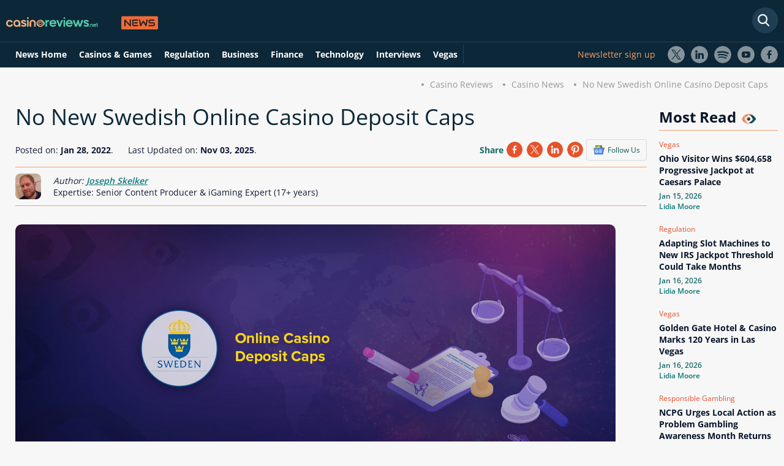

--- FILE ---
content_type: text/css; charset=UTF-8
request_url: https://www.casinoreviews.net/assets/styles/header-footer.css
body_size: 1937
content:
.body-blog #main-header .quick-nav-toggle{display:none}.body-blog #main-header .main-nav-toggle{margin-top:20px;background:url(/assets/images/svg/svg-sprite-bg.svg#ico-menu-toggle-w) 0 0 no-repeat}#main-nav__list .nav-item--dropdown-content .items-list>li{display:block}#navbarNavDropdown span.nav-link{font-size:12px}.body-blog--news #main-header,.body-blog--news #main-nav-wrap.fixed{background:#135a5b}#main-nav__user-info ul li a{color:#000}#main-nav__user-info ul li:hover a,#main-nav__user-info ul li:hover button{color:#40c3a5 !important}@media only screen and (min-width:2020px){#main-nav-wrap>.main-width{padding-right:20px;padding-left:20px;width:1920px}}@media only screen and (min-width:1500px){.body-blog #main-header{padding-top:74px}.body-blog #main-nav-wrap{height:74px}.body-blog--news #logo{margin-top:14px}.body-blog--news .form-search--header{top:1px}.form-search--header{margin-left:10px;margin-top:-7px}}@media only screen and (max-width:1499px) and (min-width:1024px){div#main-nav-wrap{padding-right:70px}}@media only screen and (max-width:1499px){.form-search--header{position:absolute}.body-blog #logo{margin-top:20px}}@media only screen and (min-width:1200px){#main-nav__list>.nav-item>.nav-link{padding:25px 15px}#main-header,#main-nav-wrap{padding-right:12px;padding-left:12px}#logo{margin-top:14px}}@media only screen and (max-width:1260px) and (min-width:1024px){#main-nav__list.primary{width:760px!important}}@media only screen and (min-width:1024px){.nav-item .rev-dropdown{column-count:3}#main-nav__list .nav-item--full:hover .nav-item--dropdown-content,#main-nav__list .nav-item--full.focus .nav-item--dropdown-content{left:0}#main-nav__list.primary .nav-item--full .nav-item--dropdown-content{top:63px}body:not(.body-blog) #main-nav__list>.nav-item:hover,#main-nav__list>.nav-item.focus,#main-nav__list .nav-item--dropdown-content{background:#0a1f3af2}.country-drop .nav-link:after,.nav-item--cas.nav-item--full>.nav-link:after,.dev-drop-fix .nav-link:after,.nav-item--compare.nav-item--full .nav-link:after,.nav-item--guides .nav-link:after,.nav-item--regulation .nav-link:after,.nav-item--payments .nav-link:after{content:"";display:block;color:#4dbca2;background-size:contain;background-repeat:no-repeat;font-size:20px;position:absolute;height:10px;width:10px;top:50%;transform:rotate(90deg) translateX(-50%);right:7px;filter:invert(95%) sepia(48%) saturate(982%) hue-rotate(85deg) brightness(79%) contrast(91%)}#main-nav__list>.nav-item>.nav-link{color:#0e5a5b}.body-blog--news #main-nav__list>.nav-item>.nav-link{color:#fff}#main-nav__list.primary{display:inline-flex;width:820px;width:1080px;flex-wrap:wrap-reverse;justify-content:flex-end}.menu-item-c>li{width:42px;height:42px;line-height:42px;font-size:14px}#main-nav__list{-webkit-transform:none!important;-ms-transform:none!important;transform:none!important}#main-nav__list>.nav-item{margin-bottom:4px}.main-header--dark #main-nav__list>.nav-item>.nav-link,#main-nav__list>.nav-item:hover>.nav-link,#main-nav__list>.nav-item.focus>.nav-link{color:#fff}#main-nav__list.primary>.nav-item>.nav-link{padding:25px 15px;padding:5px 15px}.main-nav-toggle,.quick-nav-toggle,#main-nav .mob-ico-svg{display:none}#main-nav__list.primary .nav-item--full .nav-item--dropdown-content{top:63px}#main-nav__list .nav-item--full .nav-item--dropdown-content{position:fixed;top:68px;width:100%}#main-nav__list .nav-item--dropdown-content{position:absolute;top:68px;left:100%;max-height:0;padding:0;opacity:0;z-index:900;visibility:hidden}#main-nav__list .nav-item--dropdown-content .inner-wrap>.inner{display:table-cell;border-left:1px solid #123045}#main-nav__list>.nav-item--dropdown{border-radius:10px 10px 0 0;padding:0 5px}#main-nav__list.primary .news-blog-style a{color:#071223!important;background:#ec6b3a;border-radius:4px;font-weight:400;padding:2px 20px!important;font-size:10px;margin:0 15px;font-family:'Audiowide',cursive}#main-nav__list .nav-item--dropdown-content>li{display:block;margin-bottom:3px;text-align:left}#main-nav__list .nav-item--dropdown-content>li:first-child{margin-top:6px}#main-nav__list .nav-item:not(.nav-item--full) .nav-item--dropdown-content{width:215px;border-radius:8px}#main-nav__list.primary .nav-item--dropdown-content{top:28px}#main-nav__list .nav-item--dropdown-content.no-ico>li>a{padding:2px 4px}.nav-item--regulation.country-drop .nav-link:after{right:-15px}}@media only screen and (max-width:1199px){#main-header,#main-nav-wrap{padding-right:20px;padding-left:20px}#logo{margin-top:20px}#logo img{width:135px;height:25px}}@media only screen and (max-width:1023px){.menu-item-c{margin-right:54px;margin-left:30px;position:relative;left:-10px}.menu-item-c>li{width:36px;height:36px;line-height:36px;font-size:11px}.menu-item-c .inner>ul>.nav-item:not(:last-child),.nav-item--menu-item-c .inner>ul>.nav-item:not(:last-child){margin-bottom:8px}#main-nav__list.primary{display:none;flex-wrap:wrap;align-content:flex-start}#main-nav__list{position:fixed;-webkit-transform:translate(400px,0);-ms-transform:translate(400px,0);transform:translate(400px,0);right:-400px;top:0;z-index:999;width:325px;height:100%;padding:70px 6px 20px;overflow-y:auto;background:#123346ff;background:-webkit-gradient(left top,left bottom,color-stop(0%,#123346ff),color-stop(39%,#111b36ff),color-stop(100%,#111b36ff));background:-o-linear-gradient(top,#123346ff 0%,#111b36ff 39%,#111b36ff 100%);background:-webkit-gradient(linear,left top,left bottom,from(#123346ff),color-stop(39%,#111b36ff),to(#111b36ff));background:linear-gradient(to bottom,#123346ff 0%,#111b36ff 39%,#111b36ff 100%);filter:progid:DXImageTransform.Microsoft.gradient(startColorstr='#123346',endColorstr='#111b36',GradientType=0)}#main-nav__list>.nav-item:not(.nav-item--promos):not(.nav-item--menu-item-c):not(.nav-item--full){padding-right:40px}#main-nav__list>.nav-item:not(.nav-item--promos){border-bottom:1px solid #19394a}#main-nav__list>.nav-item{float:none;margin-bottom:8px;-webkit-transition:all linear .3s;-o-transition:all linear .3s;transition:all linear .3s;background:#12324633;-webkit-box-shadow:1px 1px 3px 0 #0b122366;box-shadow:1px 1px 3px 0 #0b122366;width:100%}#main-nav__list>li>a,#main-nav__list>li>span{display:block;width:100%;padding:8px 20px;font-weight:600}#main-nav__list .mob-ico-svg{margin-right:15px}#main-nav__list .nav-item--dropdown-content{opacity:0;max-height:0;padding:0}#main-nav__list .nav-item--compare .nav-item--dropdown-content .inner{width:100%;margin:0 auto}#main-nav__list .nav-item--dropdown-content .inner-wrap .inner.soft>a{display:flex;align-items:center;justify-content:left;margin:0;width:100%}#main-nav__list .nav-item--dropdown-content .inner-wrap .inner.soft>a img{margin-right:10px}#main-nav__list>.nav-item--dropdown:not(.active):after{top:50%;-webkit-transform:translate(0,-50%);-ms-transform:translate(0,-50%);transform:translate(0,-50%)}#main-nav__list>.nav-item--dropdown:after{content:'';right:16px;top:22px}.slider-arrow-small .slick-arrow:after,#main-nav__list>.nav-item--dropdown:after{position:absolute;width:6px;height:8px}.main-nav__close{position:absolute;right:24px;top:14px;width:26px;height:26px}#main-nav__list li.active>.nav-item--dropdown-content{opacity:1;max-height:none;padding:10px 4px 10px 23px}#main-nav__list.active>li:not(.active){display:none}#main-nav__list>.nav-item--dropdown.active:after{-webkit-transform:rotate(180deg);-ms-transform:rotate(180deg);transform:rotate(180deg)}}@media only screen and (max-width:1023px) and (min-width:640px){#main-nav__list a{color:#fff}.form-search--header{right:140px;top:14px}}@media only screen and (min-width:640px){.body-blog--news #main-header:not(.main-header--dark) input[type="text"].form-search-input{background-color:#135a5b}#main-nav__user-info .user-name:after{content:''}#main-nav__user-info{width:190px;border-radius:28px}#main-nav__user-info .user-info{margin-top:7px;padding:10px;background:#0409191a;border-radius:30px}#main-nav__user-info .user-actions{opacity:0;max-height:0;position:absolute;left:0;right:0;top:calc(100% + 3px);padding:14px 10px 10px 18px;background:#fff;z-index:-1}#main-nav__user-info .user-actions{color:#000;border:1px solid #d6d6d6;border-radius:6px}#main-nav__user-info .user-actions .nav-item{opacity:0;-webkit-transition:all ease-in-out 0s;-o-transition:all ease-in-out 0s;transition:all ease-in-out 0s}#main-nav__user-info .user-actions>li{margin-bottom:14px;list-style:none}}@media only screen and (max-width:639px){#main-nav__user-info{display:none}header #main-nav__list li.active .user-actions.nav-item--dropdown-content{padding:0 4px 10px 10px !important}header #main-nav__list li.active .user-actions.nav-item--dropdown-content .nav-item a{padding-left:0}.subscribe-form__input-wrap{width:100%;margin-top:6px}.site-links__out>li:not(:last-child){margin-right:12px}.site-links__out>li.title.text-align-left{width:100%}.form-search--main-nav{position:absolute;left:6px;top:6px}.form-search--header,.quick-nav-toggle,#main-nav__log-sign,#navbarNavDropdown>.menu-item-c{display:none}.nav-item--user-info #main-nav__user-info{padding:8px 0 8px 0}.nav-item--user-info.active #main-nav__user-info{width:100%}header #main-nav__list>.nav-item.nav-item--user-info{order:10}#main-nav__list li.active .user-actions.nav-item--dropdown-content{opacity:1;max-height:none}#main-nav__list li.active .user-actions.nav-item--dropdown-content .nav-item:first-child{margin-top:12px}#main-nav__list li.active .user-actions.nav-item--dropdown-content .nav-item{display:block;margin-bottom:6px;padding:12px 0 12px 20px;background:none;border-radius:10px}.site-links__in.list-r.d-flex{flex-direction:column;align-items:center}.site-links__in.list-r.d-flex li{margin-right:0}}#main-footer .subscribe-form a{font-size:inherit}#main-footer{padding:26px 0 6px;background:#111b36;color:#f3f4f5}#main-footer p{font-weight:300}#main-footer a{color:inherit;font-size:12px}#main-footer .button-read-more{float:right;color:#4cbca2}#main-footer .button-read-more .arrow-link{background-color:#11253d}#main-footer .nav-item--dropdown-content.d-flex a{font-size:14px;text-decoration:none;display:flex;align-items:center}#main-footer .nav-item--dropdown-content.d-flex a .flags{margin-right:5px}#main-footer .nav-item--dropdown-content.d-flex li{margin-bottom:10px;margin-right:10px}.site-about{padding:10px 16px;border:1px solid #123346;border-radius:10px;font-size:14px}.site-about>p{margin:4px 0 8px}.site-about>p:last-child{margin-bottom:0}.nav-item--dropdown-content.d-flex{flex-wrap:wrap;align-items:center}.subscribe-form--footer{background:#123346;font-size:14px}.subscribe-form{padding:12px 20px;border-radius:10px}.subscribe-form__main{width:100%;margin-bottom:6px}input.subscribe-form__email{padding-right:20px;font-style:italic;background:#111b36;border-color:transparent}input.subscribe-form__submit{padding:7px 30px;background:#4dbca2;border-radius:20px}.site-links__in{margin-top:24px;text-transform:uppercase;letter-spacing:1px}.site-links__in>li:first-child,.site-links__in>li:nth-child(2),.site-links__in>li:nth-child(3),.site-links__in>li:nth-child(4){margin-right:30px}.site-links__out{margin-top:10px}.site-disclosure,.site-copyright{color:#c2c2c2;font-size:12px;text-align:center}@media only screen and (min-width:640px){.subscribe-form__input-wrap{width:calc(100% - 124px)}.site-links__out>li:not(:last-child){margin-right:16px}}@media only screen and (min-width:1200px){#main-header,#main-nav-wrap{padding-right:12px;padding-left:12px}#main-footer>.main-width{padding:0 26px}}@media only screen and (max-width:639px){#main-footer{padding-bottom:50px}}@media only screen and (max-width:1199px) and (min-width:640px){.top-latest-news>.title{margin:0 10px}#main-footer>.main-width{padding:0 16px}}@media only screen and (min-width:1300px){.site-about-wrap{margin-right:2%}.site-about-wrap,.subscribe-form-wrap{float:left;width:49%}.site-links,.site-links>ul{float:right}}@media only screen and (max-width:1299px) and (min-width:800px){.site-about-wrap,.subscribe-form-wrap{width:570px;margin:0 auto}.site-links__in{margin:24px auto 0}.site-links__out{margin:10px auto 0}}@media only screen and (max-width:1299px){.follow-us--footer{margin:12px 0;text-align:center}.follow-us--footer>p,.follow-us--footer>.follow-us__list{display:inline-block;vertical-align:middle}}@media only screen and (max-width:799px){.site-links__in{margin:24px auto}.site-links__in,.site-links__out{display:table}.site-links__out{margin:0 auto 10px}}@media only screen and (max-width:462px){.site-links .site-links__out{display:flex;flex-wrap:wrap;justify-content:center}.site-links .site-links__out li:last-child{margin-top:5px}}@media only screen and (max-width:505px){.nav-item--dropdown-content.d-flex{flex-direction:row;width:100%;text-align:left;margin:0 auto;align-items:unset;justify-content:center}.nav-item--dropdown-content.d-flex li{width:100%}#main-footer .nav-item--dropdown-content.d-flex li:nth-child(even){margin-right:0}}.body-blog #logo:after{content:'';position:absolute;right:-68px;top:35%;-webkit-transform:translate(0,-50%);-ms-transform:translate(0,-50%);transform:translate(0,-50%);width:60px;height:22px;background:url(/assets/images/svg/svg-sprite-bg.svg#blog-logo-left) 0 0 no-repeat}.body-blog--news #logo:after{background:url(/assets/images/svg/svg-sprite-bg.svg#blog-news-logo-left) 0 0 no-repeat}.site-links__in.list-r.d-flex{flex-wrap:wrap;justify-content:flex-end}@media only screen and (max-width:1023px){#main-nav__list .nav-item--compare .nav-item--dropdown-content .inner{margin:0;width:100%!important}}.social-dropdown li{max-width:1280px;margin:6px auto 0}.social-dropdown li a.nav-link::after{display:none!important}@media only screen and (max-width:1023px){#main-nav__list .nav-item--cas.animated>a,#main-nav__list .nav-item--payments.animated>a,#main-nav__list .nav-item--regulation.animated>a,#main-nav__list .nav-item--guides.animated>a,#main-nav__list .nav-item--social-casinos.animated>a{text-decoration:underline}}.nav-link.new-ico:after{content:'NEW';display:none;position:absolute;right:6px;top:-4px;font-size:8px;color:#ec6c3a;font-weight:900}@media only screen and (max-width:1023px){.nav-link.new-ico:after{top:8px;right:10px;font-size:10px}}@media only screen and (max-width:1023px){header #main-nav__list.custom-scrollbar-2--sm{right:0!important;overflow-y:auto;width:325px;contain:paint style;will-change:transform;display:flex}header #main-nav__list.primary.custom-scrollbar-2--sm.is-open,header #main-nav__list.custom-scrollbar-2--sm.is-open{transform:translate(0,0) !important}header #main-nav__list.primary.custom-scrollbar-2--sm.is-close,header #main-nav__list.custom-scrollbar-2--sm.is-close{transform:translate(400px,0)}}

--- FILE ---
content_type: text/css; charset=UTF-8
request_url: https://www.casinoreviews.net/assets/styles/new-header-menu.css
body_size: 4408
content:
body:not(.body-blog--news,.body-blog) header #main-nav-wrap{background:#101c36;padding-top:5px;padding-bottom:5px}.body-blog-category--author #main-header{padding-top:53px}body:not(.body-blog) #logo{min-width:190px;z-index:99}body:not(.body-blog--news,.body-blog) #main-header .main-nav-wrap{background:#101c36}@media only screen and (min-width:1300px){body:not(.body-blog--news,.body-blog) header #main-nav-wrap>.main-width{width:1200px}}body:not(.body-blog) #main-header #main-nav-wrap>div.main-width{flex-direction:column}.logo-search-wrapper{display:flex;align-items:center}body:not(.body-blog--news,.body-blog) #navbarNavDropdown{display:inline-flex}header .form-search--header,body:not(.body-blog) header #logo{margin-top:0}.form-search.active .form-search--clear{top:44%;right:5px;font-size:16px;cursor:pointer}body:not(.body-blog--news,.body-blog) input[type="text"].form-search-input:focus{background-position:100% 50%;background-image:none;padding:6px 40px 5px 15px;color:#fff}.user-panel-wrapper{margin-left:auto;display:flex;align-items:center}.location-wrapper{position:relative}.location-box .custom-select-box__option,.location-box .custom-select-box__option:hover{border:none;padding:6px 5px}.country-drop{position:relative;list-style:none;display:flex;flex-direction:column;align-items:center;z-index:200}.location-wrapper .contries-dropdown{display:none}.custom-select-box--country{margin-bottom:10px;margin-top:12px;cursor:pointer}.location-wrapper li>span.nav-link{cursor:pointer;font:normal normal bold 16px Open Sans;position:relative;padding-top:0!important}.location-wrapper li>span.nav-link::after{content:"";display:block;position:absolute;height:10px;width:10px;top:45%;transform:rotate(90deg) translateX(-50%)}.location-box{background:#fff 0 0 no-repeat padding-box;box-shadow:1px 1px 2px #00000080;border-radius:6px;position:absolute;width:250px;height:fit-content;top:40px;color:#000;z-index:1000;padding:15px 25px 30px;display:none}.location-box>span{text-align:center;font:normal normal bold 14px Open Sans;color:#000;display:block}.location-box .custom-select-box__button{padding:7px 20px 7px 5px}.location-box .custom-select-box__trigger{right:3px}.location-box .apply-btn{background:#ec6a3a 0 0 no-repeat padding-box;border-radius:6px;width:100%;display:inline-block;text-decoration:none;text-align:center;color:#fff;padding:8px;margin-top:10px;font-weight:700;font-size:14px}.location-box .custom-select-box__options{margin-top:-3px;border-top:transparent;z-index:9999}.custom-select-box.active .custom-select-box__trigger:after{transform:translate(-50%,-50%) rotate(180deg)}header .nav-item--regulation .nav-link:after{display:none}body:not(.body-blog--news,.body-blog) header.main-header--dark #main-nav__list>.nav-item>.nav-link,body:not(.body-blog--news,.body-blog) #main-nav a{font:normal normal bold 16px Open Sans;text-transform:capitalize;padding:5px 16px;margin-bottom:4px;z-index:100;position:relative}header .custom-select-box .item,.custom-select-box .dot-wrap,header .custom-select-box a{font:normal normal normal 12px Open Sans;text-decoration:none;color:#000}.location-box .custom-select-box--state{display:none}.location--icon{background:url(/assets/images/svg/location-icon.svg?v=M8W6plOozAmXSOmLapxEut5eQpE);background-size:contain;background-repeat:no-repeat;width:20px;height:20px;vertical-align:middle;left:-30px;position:absolute}.menu--icon{width:16px;height:16px;vertical-align:middle;left:-6px;position:absolute;top:45%;transform:translateY(-50%)}.menu--icon.casino-icon{background:url(/assets/images/svg/casinos-menu-icon.svg?v=_p60YOEB66AkGffMRAnADIfAhpU);background-size:contain;background-repeat:no-repeat}.menu--icon.bonus-icon{background:url(/assets/images/svg/bonus-menu-icon.svg?v=htjxcnpN9ee-GZmivDvNaF4dKWA);background-size:contain;background-repeat:no-repeat}.menu--icon.games-icon{background:url(/assets/images/svg/games-menu-icon.svg?v=fKwRJaIqv4yeKs275QkE_SdPxh0);background-size:contain;background-repeat:no-repeat}.menu--icon.event-icon{background:url(/assets/images/svg/event-menu-icon.svg?v=sr9ik917R4PtvHMbnuT7xeCqu0g);background-size:contain;background-repeat:no-repeat}.menu--icon.compare-icon{background:url(/assets/images/svg/compare-menu-icon.svg?v=0JJeoDfDRpX1Ehyzq8E5Xh9fOZs);background-size:contain;background-repeat:no-repeat}.menu--icon.news-icon{background:url(/assets/images/svg/news-menu-icon.svg?v=_bhwfVZHJub_hCTGmNkek1yBLo0);background-size:contain;background-repeat:no-repeat}.menu--icon.payment-icon{background:url(/assets/images/svg/credit-card.svg?v=rjlpFJ5OgowciHRWi8E89dStGIY);background-size:contain;background-repeat:no-repeat}.menu--icon.regulation-icon{background:url(/assets/images/svg/regulation-icon.svg?v=IBt7QVUzzSy_FWE_m28vTQduHp8);background-size:contain;background-repeat:no-repeat;width:18px!important;height:19px!important}.menu--icon.live-casino-icon{background:url(/assets/images/svg/live-casinos.svg?v=WwmkMHAaQwMyjAZE3NdDBJiVLFs);background-size:contain;background-repeat:no-repeat}.menu--icon.bonus-icon-orange{background:url(/assets/images/svg/gift-box.svg?v=5gb0rU5U9W0TMQ7ypNITLggGzGQ);background-size:contain;background-repeat:no-repeat}.menu--icon.no-deposit-icon-orange{background:url(/assets/images/svg/no-deposit-bonus.svg?v=2MizCe3JILNqqzBSjPq-sDVfRPs);background-size:contain;background-repeat:no-repeat}.menu--icon.games-icon-orange{background:url(/assets/images/svg/casino-games.svg?v=u4YZzAoGIWa3e29I36nkZ2_X77I);background-size:contain;background-repeat:no-repeat}#main-nav__list>.nav-item{padding:0;position:relative}#main-nav__list>li{position:relative}#main-nav__list.primary .nav-item--dropdown-content{background:#fff}#main-nav__list .nav-item--dropdown-content.no-ico>li>a{color:#000}.flag--INT{background-image:url(/assets/images/svg/location-icon.svg?v=M8W6plOozAmXSOmLapxEut5eQpE);background-size:contain;background-repeat:no-repeat}body:not(.body-blog--news,.body-blog) .form-search .search-results li{background:#fff;display:flex;color:#000}.form-search .search-results li a{width:100%}.form-search .search-results li a,.form-search .search-results__p{color:#000}.form-search .search-results>li>a:hover{background:#fff}body:not(.body-blog--news,.body-blog) .form-search .search-results{background:#fff;padding-top:6px}body.body-blog .form-search .search-results{width:fit-content}body.body-blog--news .form-search .search-results{width:unset}#main-nav__list .nav-item--dropdown-content>li>a:hover{color:#000}#main-nav__list .nav-item--dropdown li a{font:normal normal normal 14px Open Sans;color:#000;text-align:left;padding-left:0}#main-nav__list .nav-item--dropdown-content,#main-nav__list .nav-item--dropdown li a:hover{background:none}.d-flex.nav-item--dropdown-content{flex-direction:row;flex-wrap:nowrap}.nav-item--dropdown-content li{list-style:disc;color:#000}.nav-item--dropdown-content li::marker{font-size:10px}.nav-item--dropdown-content li a{padding-left:0}#main-nav__list .nav-item--dropdown:hover .nav-item--dropdown-content{padding-left:30px;padding-top:25px}.nav-item--dropdown-content ul{padding-left:20px}.nav-item--dropdown-content .title{font:normal normal bold 14px Open Sans;color:#4d9a90;list-style:none;text-align:left;margin-left:-15px;margin-bottom:15px}header .custom-select-box .flags{margin-right:5px}#main-nav{margin-left:5px}.d-none{display:none!important}#main-nav__user-info ul li a{text-decoration:none;color:#fff}#main-nav__user-info button[value="Log out"]{background:none}@media only screen and (min-width:1500px){body:not(.body-blog) header #logo a{margin-right:60px}}@media only screen and (max-width:1499px) and (min-width:1024px){header .form-search--header{right:0;top:0;position:relative}}@media only screen and (max-width:1403px) and (min-width:1024px){.user-panel-wrapper{align-items:flex-end}#main-nav__user-info .user-info{padding-bottom:0}body:not(.body-blog) #logo{min-width:auto}}@media only screen and (min-width:1070px){header #logo a{margin-right:60px}}@media only screen and (min-width:1024px){#main-nav__user-info .user-info{padding:5px 10px !important}body:not(.body-blog--news,.body-blog) input[type="text"].form-search-input{padding:6px 40px 5px 15px;background-position:100% 50%;position:relative;z-index:10;border-radius:6px;width:300px;border:1px solid #46626a;max-height:32px;background-size:contain}header #logo a{margin-right:30px}header #main-nav__list .nav-item--dropdown:hover .nav-item--dropdown-content{width:max-content;padding-bottom:25px;padding-left:35px;padding-right:30px;align-items:flex-start;flex-direction:row}header #main-nav__list .nav-item--dropdown-content{width:215px;border-radius:8px}header #main-nav__list.primary{display:inline-flex;width:100%!important;flex-wrap:wrap;justify-content:flex-start}body:not(.body-blog--news,.body-blog) header #main-nav__list>.nav-item{margin-bottom:0;border-radius:0;margin-right:25px}body:not(.body-blog--news,.body-blog) header #main-nav__list>.nav-item li:not(.title){cursor:pointer}header #main-nav__list.primary .nav-item--dropdown-content{top:100%}}@media only screen and (min-width:1023px){li.nav-item.location-box-for-mobile{display:none}header nav #main-nav__list #logo{display:none}.two-or-more-columns ul{max-height:320px}.two-or-more-columns ul::-webkit-scrollbar-thumb{background:#162a40}.two-or-more-columns ul::-webkit-scrollbar-track{background:transparent;border-radius:4px}.two-or-more-columns ul::-webkit-scrollbar-thumb:hover{background:#aaa}#main-header.main-header--dark{margin-bottom:30px}.form-search--header{right:unset!important}.location-wrapper.display-on-desktop{padding:10px;margin-right:20px;margin-top:0;margin-bottom:0}.location-box{width:270px}}.display-on-mobile{display:none}.display-on-desktop{display:block}@media only screen and (max-width:1023px){.d-flex.nav-item--dropdown-content.two-or-more-column{flex-direction:column;flex-wrap:nowrap;overflow-y:scroll}body:not(.body-blog--news,.body-blog) header #main-nav-wrap{padding-top:15px}.menu-v2 #main-nav{height:0}.location-box{width:250px}#main-nav .nav-item--regulation li a{padding:10px 4px 15px!important}#main-nav__list #logo a{padding-top:0;margin-left:0;padding-left:20px;font:normal normal bold 14px/34px Open Sans}.two-or-more-columns{flex-direction:column;overflow:scroll;height:105vh;align-items:flex-start}header.main-header--dark #main-nav__list>.nav-item>.nav-link{margin-left:15px;font:normal normal bold 14px/34px Open Sans !important}header nav #logo{position:absolute;top:15px;left:0;width:100%;border-bottom:1px solid #137a7a;z-index:1}header nav #logo img{width:164px}header nav #logo a{margin-left:0;padding-top:0;width:fit-content}header nav .main-nav__close{color:#4ebfa4;background:transparent;font-size:25px;font-weight:700;right:15px;top:20px;width:auto;overflow:hidden;position:absolute;height:16px;line-height:14px;padding-bottom:2px;border-radius:3px;font-style:normal;text-align:center;z-index:9999}.nav-item--dropdown.active .nav-item--dropdown-content ul{padding-left:0;width:100%}header #main-nav__list>.nav-item--dropdown:after{background-image:url(/assets/images/svg/arrowhead.svg?v=8RF7GlH4xokgbOm2IvhUC1lzhKU)!important;content:"";display:block;color:#4dbca2;background-size:contain;background-repeat:no-repeat;font-size:20px;position:absolute;height:10px;width:10px;right:7px;filter:invert(95%) sepia(48%) saturate(982%) hue-rotate(85deg) brightness(79%) contrast(91%);top:40%!important;transform:rotate(90deg) !important;z-index:99}header #main-nav__list>.nav-item--dropdown.active:after{transform:rotate(180deg) !important}header #main-nav__list>.nav-item--dropdown:not(.active) .user-info>a{margin-left:auto;margin-right:20px}header #main-nav__list>.nav-item--dropdown:hover:after{background-image:url(/assets/images/svg/arrowhead.svg?v=8RF7GlH4xokgbOm2IvhUC1lzhKU)!important;content:"";display:block;color:#4dbca2;background-size:contain;background-repeat:no-repeat;font-size:20px;position:absolute;height:10px;width:10px;top:50%;left:unset;right:7px;filter:invert(95%) sepia(48%) saturate(982%) hue-rotate(85deg) brightness(79%) contrast(91%);background-color:unset}#main-nav__list .nav-item--dropdown.active li a{margin-left:0}header #main-nav__list>.nav-item--dropdown.active:after{left:10px!important;right:unset!important;top:17px!important}.menu-heading{font:normal normal normal 16px/50px Open Sans}.display-on-mobile{display:block!important}.display-on-desktop{display:none!important}header #main-nav-wrap{background:transparent}.logo-search-wrapper{align-items:flex-start}#main-nav__user-panel{margin-right:0;margin-bottom:5px}header .location-wrapper{display:block;padding-right:0;margin-bottom:0;margin-top:0}header .location-box{width:300px;top:33px;margin-right:30px}header #main-nav__list .location-box .custom-select-box a{margin-bottom:0;margin-left:0;padding-left:15px}.location--icon{left:-29px}header .location-box .flags{width:20px;height:20px;border-radius:unset}header #main-nav__list .form-search--main-nav{top:6px;left:0;height:40px;right:0;z-index:999;width:100%}input[type="text"].form-search-input{width:42px;border:none;position:absolute;right:50px;max-height:max-content;padding:20px}input[type="text"].form-search-input:focus{width:232px;background:#fff;color:#000}header #main-nav__list .form-search--main-nav input:focus{width:80%}header #main-nav__list .form-search--header:focus{width:80%;right:60px;z-index:999}.form-search.active .form-search--clear{right:55px}form#search-form.form-search--header{right:240px!important;top:20px;display:block}header #main-nav__list.primary{background:#101c36;padding:70px 30px;transition:none;z-index:101}header #main-nav__list.primary.active{padding:70px 0 20px}header #main-nav__list>.nav-item:not(.nav-item--promos):not(.nav-item--menu-item-c):not(.nav-item--full){padding-right:0}header #main-nav__list>.nav-item:not(.nav-item--promos){border-bottom:none;background:none;box-shadow:none}header #main-nav__list>li:hover::after{display:none}header #main-nav__list.active>li:not(.active){display:list-item}header #main-nav__list .nav-item--dropdown.active .nav-item--dropdown-content{opacity:1;max-height:unset}header #main-nav__list .nav-item--dropdown:hover .nav-item--dropdown-content{padding:0}header #main-nav__list .nav-item--dropdown.active .nav-item--dropdown-content{padding:30px 4px 10px 60px;height:100vh;align-items:unset;justify-content:flex-start}header #main-nav__list .nav-item--dropdown.active #main-nav__user-info .nav-item--dropdown-content{padding:30px 4px 10px 10px}header #main-nav__list .nav-item--dropdown.active .nav-item--dropdown-content.two-or-more-columns{flex-direction:row;align-items:flex-start;justify-content:flex-start;display:inline-block!important;width:100%}header #main-nav__list .nav-item--dropdown.active .nav-item--dropdown-content.two-or-more-columns ul{padding-left:0;position:relative;width:100%;margin-bottom:20px}header #main-nav__list .nav-item--dropdown.active .nav-item--dropdown-content.two-or-more-columns ul::after{content:'';display:block;position:absolute;width:100%;height:1px;bottom:0;left:-30px;background:#c6d4dd}header #main-nav__list .nav-item--dropdown.active .nav-item--dropdown-content.two-or-more-columns ul:last-of-type::after{display:none}header #main-nav__list .nav-item--dropdown.active .nav-item--dropdown-content.two-or-more-columns ul li{width:100%}header #main-nav__list li.active>.nav-item--dropdown-content{padding:10px 4px 10px 23px}.nav-item--dropdown.active .menu--icon{top:7px;transform:translateY(0%);left:40px;display:none!important}header #main-nav__list.active>.nav-item:not(.active),header #main-nav__list.active>.menu-heading:not(.active),header #main-nav__list.active>.location-wrapper{display:none!important}.main-header--dark #main-nav__list>.nav-item>.nav-link,body:not(.body-blog--news,.body-blog) #main-nav ul:not(.search-results) a{padding:5px 30px}.main-header--dark #main-nav__list>.nav-item.active>.nav-link{text-decoration:none;padding-left:60px}#main-nav .location-box a{padding:5px}.location-box .custom-select-box__selected,.location-box .custom-select-box__option{display:flex;align-items:center}.location-wrapper{padding:15px 30px;border-top:1px solid #394c58;width:100%;position:relative}.location-wrapper::after{background-image:url(/assets/images/svg/arrowhead.svg?v=8RF7GlH4xokgbOm2IvhUC1lzhKU)!important;content:"";display:block;color:#4dbca2;background-size:contain;background-repeat:no-repeat;font-size:20px;position:absolute;height:10px;width:10px;top:50%;right:7px;filter:invert(95%) sepia(48%) saturate(982%) hue-rotate(85deg) brightness(79%) contrast(91%);transform:translate(0,-50%) rotate(90deg)}#main-nav .location-box a.apply-btn{margin-left:0 !important;font:normal normal bold 14px/34px Open Sans}.custom-select-box__trigger:after{top:40%}.menu--icon{left:0}header #main-nav__list.primary .country-drop .nav-link{width:100%;margin-left:0}.custom-select-box__options{position:absolute;overflow-y:scroll;max-height:200px}.custom-select-box--state .custom-select-box__options{height:100px}header #main-nav__list>.nav-item.not-logged-in{padding-top:20px;margin-top:0;border-top:1px solid #394c58;border-radius:0;padding-bottom:20px;margin-bottom:0;pointer-events:none}header #main-nav__list>.nav-item.not-logged-in span.nav-link{margin-left:0;margin-bottom:0;background:#ec6a3a;border-radius:6px;text-align:center;pointer-events:auto}.menu-heading.border-top{border-top:1px solid #394c58;border-radius:0!important;margin-bottom:8px;width:100%}body:not(.body-blog--news,.body-blog) header #main-nav__list .location-box a:not(.apply-btn){font:normal normal normal 12px Open Sans !important;text-decoration:none;color:#000;padding-left:0 !important;margin-left:0 !important;padding:0 30px 6px 0}header #main-nav__list .form-search--main-nav input{position:absolute;right:50px}.body-blog--news header #main-nav__list .form-search--main-nav input{right:unset;left:10px}header #main-nav__list .form-search--main-nav input:focus{width:80%}}@media only screen and (min-width:640px){header #main-nav__user-info .user-info{margin-top:0}}@media only screen and (max-width:639px){input[type="text"].form-search-input{display:none}body:not(.body-blog--news,.body-blog) input[type="text"].form-search-input:focus{color:#000}.user-panel-wrapper{align-items:flex-start}header #main-nav__list #main-nav__log-sign{width:fit-content}#main-nav__user-info .user-info{margin-top:0;padding-top:0;display:flex;align-items:center}#main-nav__user-info .user-name{width:auto}#main-nav__list li.active .user-actions.nav-item--dropdown-content .nav-item{box-shadow:none !important}.nav-item--user-info #main-nav__user-info{padding:8px 0}header #main-nav__list li.active .user-actions.nav-item--dropdown-content{transition:none}header #main-nav__list li.active .user-actions.nav-item--dropdown-content .nav-item a{color:#000 !important}.nav-item--user-info.active #main-nav__user-info .user-info{justify-content:center}header #main-nav__list .nav-item--user-info.nav-item--dropdown.active:after{top:22px!important}.form-search--main-nav{top:12px;left:30px;height:40px}header #main-nav__list .form-search--main-nav:focus{width:80%;right:60px;z-index:999}header #navbarNavDropdown .form-search .search-results li a{color:#000;font-weight:300 !important;font-size:12px !important;line-height:normal !important;text-decoration:underline;padding:10px 20px 16px;margin-bottom:0}ul.search-results li a{color:#000}input[type="text"].form-search-input{max-height:max-content}input[type="text"].form-search-input:focus{width:90%}header nav #logo{top:10px}}@media only screen and (max-width:1023px){header #main-nav__list.primary.custom-scrollbar-2--sm{right:0!important;overflow-y:auto;max-height:max-content;width:325px;contain:paint style;will-change:transform;display:flex}header #main-nav__list.primary.custom-scrollbar-2--sm.is-open,header #main-nav__list.custom-scrollbar-2--sm.is-open{transform:translate(0,0) !important}header #main-nav__list.primary.custom-scrollbar-2--sm.is-close,header #main-nav__list.custom-scrollbar-2--sm.is-close{transform:translate(400px,0)}}@media only screen and (max-width:425px){header #main-nav__list{width:100%}.body-blog--news header #main-nav__list{width:335px}header #main-nav__list.primary{right:unset!important}header .menu-v2 #main-nav__list #logo{position:absolute;top:10px;left:0}.location-box{width:370px}}@media only screen and (max-width:375px){.location-box{width:315px}}#main-nav__log-sign{background:#ec6a3a;border-radius:6px;margin-left:30px;width:fit-content}#main-nav__log-sign #loginLink{text-transform:none;padding:0;width:120px;height:30px;font-size:14px;display:flex;align-items:center;justify-content:center}html[lang="es"] #main-nav__log-sign #loginLink{width:120px}span.sign-in-icon{background:url(/assets/images/svg/sign-in-icon.svg?v=LCEKsBOELk_LPyert11V31Lz66U);background-size:cover;width:11px;height:12px;margin-right:7px}.login-active .login-signup-panel__left,.password-reset-active .login-signup-panel__left,.signup-active .login-signup-panel__left{background:url(/assets/images/log-in-background.webp?v=HJGYPihNgmUOSIuZjRT8If0EqQg) 0 0 no-repeat;min-width:315px;max-width:315px}.login-signup-panel__left{border-radius:8px 0 0 8px}.login-active .login-signup-panel__left .site-logo,.signup-active .login-signup-panel__left .site-logo,.password-reset-active .login-signup-panel__left .site-logo{top:90%}.login-signup-panel__right label .svg,.login-signup-panel__right .label-wbe .svg,.age-verification__bd .svg--bd{display:none}.login-signup-form label .label,.login-signup-form .label-wbe .label{margin-left:10px;font-style:normal}.login-signup-form .login-signup-form__bd .custom-date-box:nth-child(1){margin-left:0}#login-signup-panel-wrap ul.green-list{padding-left:50px;position:absolute;top:65%}#login-signup-panel-wrap ul.green-list li{color:#fff}#login-signup-panel-wrap legend:after{display:none}#login-in-form__passreset{color:#137a7a!important;text-decoration:underline;cursor:pointer}.login-active .login-signup-form__bottom{display:flex;flex-direction:column-reverse}.log-in-form__rememberme{margin-top:10px;font-style:normal}#login-signup-panel input[type="submit"],.continue{font-weight:600;font-size:14px;text-align:center;background-color:#ec6a3a;z-index:10;padding:11px 20px;border-radius:6px;color:#fff;text-decoration:none;border:none;outline:none;margin-top:25px;width:100%;cursor:pointer}header #login-signup-panel input[type="submit"]:hover,.continue:hover{background-color:#e55019}header #login-signup-panel .v-dot-input-wrap--center,header #login-signup-panel .v-dot-input-wrap--center input{width:100%}header #login-signup-panel{border:1px solid #137a7a}header .item-close{color:#4ebfa4;background:transparent;font-size:25px;font-weight:lighter;right:15px;top:18px;width:auto;overflow:hidden}.signup-google-wrapper{color:#000}.signup-google-wrapper p{text-align:center;color:#000!important}.signup-google-wrapper .or{text-align:center;position:relative;margin-top:20px;margin-bottom:25px}.signup-google-wrapper .or::before{content:'';position:absolute;display:block;left:5%;top:50%;bottom:0;height:1px;width:38%;background:#d6d6d6}.signup-google-wrapper .or::after{content:'';position:absolute;display:block;right:5%;top:50%;bottom:0;height:1px;width:38%;background:#d6d6d6}.signup-google-wrapper .login-signup__button{position:unset;color:#137a7a;text-decoration:underline;cursor:pointer;font-size:14px;font-weight:600;font-style:normal;padding:0;width:fit-content}.login-signup-form input:not([type="submit"]):not(.custom-date-input):not([name="log-in-form__consent"]),.login-signup-form .custom-select-box--country{margin-left:0;width:100%;font-style:normal;height:44px}.login-active .login-signup-form__bottom,#login-signup-panel.login-active .recaptcha-wrap{padding-left:0!important}#login-signup-panel .custom-input-field__status{display:none}.custom-input-field__passview{right:15px}.login-signup-form .login-signup-form__bd .custom-date-box:nth-child(3){margin-left:0}.fs-signup .back,#forgot-password-form .login-signup__button{font-size:14px;color:#137a7a;text-align:left;position:relative;margin-top:25px;padding-left:15px;cursor:pointer}.fs-signup .back::before,#forgot-password-form .login-signup__button::before{background-image:url(/assets/images/svg/arrowhead.svg?v=8RF7GlH4xokgbOm2IvhUC1lzhKU);content:"";display:block;color:#4dbca2;background-size:contain;background-repeat:no-repeat;font-size:20px;position:absolute;height:10px;width:10px;top:52%;transform:rotate(180deg) translateY(50%);left:0;filter:invert(95%) sepia(48%) saturate(982%) hue-rotate(85deg) brightness(79%) contrast(91%)}header .custom-input__checkbox:after{left:50%;top:50%;transform:translateX(-50%) translateY(-50%) rotate(45deg)}#signup-form .custom-select-box__selected{position:relative}#signup-form .custom-select-box__selected::after{background-image:url(/assets/images/svg/arrowhead.svg?v=8RF7GlH4xokgbOm2IvhUC1lzhKU);content:"";display:block;color:#4dbca2;background-size:contain;background-repeat:no-repeat;font-size:20px;position:absolute;height:10px;width:10px;top:52%;transform:rotate(90deg) translateX(-50%);right:0;filter:invert(95%) sepia(48%) saturate(982%) hue-rotate(85deg) brightness(79%) contrast(91%)}.custom-input__checkbox{margin-top:-1px}#forgot-password-form .login-signup__button{background:none;top:unset!important;left:0;font-style:normal;width:fit-content}#login-signup-panel .log-in-form__country,#login-signup-panel .log-in-form__bd,#login-signup-panel .fs-signup .login-signup-form__bottom,.fs-signup .login-signup-form__submit,.fs-signup .recaptcha-wrap,.fs-signup .back{display:none}.custom-input-field__passview{display:none}.login-signup-form__bd{min-width:auto}.login-signup-panel__right{padding:30px 40px}.login-signup-form legend,.login-active .login-signup-form legend{margin-bottom:5px}.login-signup-form__bottom .custom-input{font-size:11px;color:#7c8185}#login-signup-panel.signup-active .login-signup-form__bottom a{font-weight:400;padding:0;z-index:99}.login-signup-form__bottom .custom-input__checkbox{border-radius:4px;width:20px;height:20px}.custom-input input:checked~.custom-input__checkbox,.custom-input-list>li.checked{border:1px solid #d2d3d5;border-radius:4px}.login-signup-form__bottom .custom-input{padding-left:30px}header .login-signup-form .custom-select-box .flags{width:12px;height:12px}header .login-signup-form .custom-select-box .flags+.item{font-size:16px}header .login-signup-form .custom-select-box--country .custom-select-box__options{max-height:190px}.custom-input-field .wrong-email,.custom-input-field .wrong-password{display:none}.custom-input-field.not-valid .wrong-email,.custom-input-field.not-valid .wrong-password{display:inline-block;font-size:12px;font-style:normal;color:#ef0f0f;float:right;display:flex;align-items:center}.caution-icon{background:url(/assets/images/svg/caution-icon.svg?v=CPrL2A3Jt2VqhDiuXtRH-sWaAn4);background-size:cover;width:15px;height:14px;margin-right:5px}@media only screen and (min-width:1024px){.login-signup-panel__right{max-width:360px}}@media only screen and (min-width:800px){.login-signup-panel__left,.login-signup-panel__right{vertical-align:baseline!important}header #login-signup-panel.login-active,header #login-signup-panel.signup-active,header #login-signup-panel.password-reset-active{width:675px;height:660px}}.google-login .btn-primary{background:transparent;margin:0 auto}@media only screen and (max-width:799px){.google-login{margin-bottom:100px}#login-signup-panel{background:#f8f8f8}.login-signup__button{display:inline-block!important}.login-signup-panel__right .login-signup-link{display:none}#main-nav #login-signup-panel a{color:#7c8185}.login-signup-form .login-signup-form__bd .custom-date-box:nth-child(1){margin-left:0}.login-signup-form legend,.login-active .login-signup-form legend{color:#000}header #login-signup-panel.login-active{display:flex;flex-direction:column}.signup-active .login-signup-panel__left{min-height:192px;display:block!important;width:100%;background-image:url(/assets/images/log-in-background.png?v=5BVW3ADmUf7V91QhBn8FkcrBtCI);background-size:cover;background-repeat:no-repeat;border-radius:inherit;border-bottom-left-radius:0;border-bottom-right-radius:0}.login-active .login-signup-panel__left .site-logo,.password-reset-active .login-signup-panel__left .site-logo,.signup-active .login-signup-panel__left .site-logo{top:18px;padding-left:35px;left:unset;transform:none}#login-signup-panel-wrap ul.green-list{top:20%;padding-left:35px}.login-active .login-signup-panel__left,.password-reset-active .login-signup-panel__left,.signup-active .login-signup-panel__left{display:block;width:100%;height:192px;background:url(/assets/images/log-in-background-mobile.webp?v=ts9Ou5vRQsRmjU5p3t5jeYZJpLk) 0 0 no-repeat !important;background-size:100% 100% !important;border-radius:9px 9px 0 0;background-color:#0f263e !important;max-width:unset}#login-signup-panel-wrap ul.green-list{margin-bottom:0;margin-top:30px}.login-signup-form__bottom{margin-top:15px}}@media only screen and (max-width:639px){.user-panel-wrapper{align-items:flex-start}#signup-form .custom-select-box .flags{top:0}.login-signup-form legend,.login-active .login-signup-form legend{margin-bottom:0}label.full-width{margin-bottom:15px}.fs-forgot-password .log-in-form__email{margin-top:15px}#login-signup-panel .g-recaptcha,label.full-width.log-in-form__password-c{margin-bottom:0}#login-signup-panel .g-recaptcha{width:fit-content}#login-signup-panel .g-recaptcha>div:first-child{width:fit-content!important}}@media only screen and (max-width:425px){.login-signup-panel__right{padding:25px 30px 30px}#login-signup-panel-wrap{max-height:100%}}#main-nav__list li.active .user-actions.nav-item--dropdown-content .nav-item--log-out button{color:#000}#main-nav__user-info .user-actions .svg-img{max-width:16px}@media only screen and (min-width:800px){.login-signup-panel__left,.login-signup-panel__right{display:table-cell;vertical-align:middle}}@media only screen and (min-width:1024px){.login-signup-panel__left{width:394px}}

--- FILE ---
content_type: text/css; charset=UTF-8
request_url: https://www.casinoreviews.net/assets/styles/new-news-design.css
body_size: 4998
content:
/* input(215,139): run-time error CSS1038: Expected hex color, found '#0006'
input(219,207): run-time error CSS1038: Expected hex color, found '#0000'
input(219,216): run-time error CSS1038: Expected hex color, found '#0000'
input(219,244): run-time error CSS1038: Expected hex color, found '#0000'
input(219,254): run-time error CSS1038: Expected hex color, found '#fff0' */
.body-blog #main-header{background:#0C2737 0 0 no-repeat padding-box}
#main-nav-wrap > .clear.d-flex{width:1200px;margin:0 auto;width:100%}
#logo{width:fit-content}
.body-blog #main-nav-wrap{height:65px;padding:0}
#main-header .w-100{border-top:1px solid #283B57}
#main-header .d-flex.main-width{justify-content:space-between;align-items:center}
.body-blog--news .form-search--header{margin-top:6px}
.body-blog--news .form-search--header > input.form-search-input{background-color:#23455A!important;background-position:95%;padding-left:10px}
.body-blog--news .form-search--header > input.form-search-input::placeholder{opacity:0}
.body-blog--news .form-search--header > input.form-search-input:focus::placeholder{opacity:1}
.newsletter-sign-up{color:#F4A16F;font-size:14px}
.body-blog--news #main-nav__list{position:relative}
.body-blog--news #main-nav__list::after{content:'';display:block;position:absolute;width:1px;height:80%;background-color:#283b57;right:0;top:10%}
.body-blog--news input[type="text"].form-search-input::placeholder{color:#fff}
.body-blog--news #main-nav__list > .nav-item:hover a{color:#F4A16F}
.body-blog--news .newsletter-sign-up{text-decoration:none}
.body-blog--news .newsletter-sign-up:hover{color:#f4a16f}
.body-blog--news #main-nav__list > li.nav-item{position:relative;font-size:14px}
.body-blog--news #main-nav__list > li.nav-item:nth-child(8){display: none;}
.body-blog--news #main-header .follow-us__list{margin-left:20px}
.body-blog--news #main-nav-wrap.fixed{background-color:#0c2737;height:auto}
.body-blog--news .section--blog-single-main .featured-image-wrap:before{display:none}
.body-blog--news .section--blog-single-main>.main-width-md{margin-top:0}
.body-blog--news .section--blog-single-main .main-width{background:#fff}
.body-blog--news .section--blog-single-main .featured-image-wrap{position:relative;left:unset;right:unset;z-index:999}
.body-blog--news .section--blog-single-main .featured-image-inner{position:unset;transform:none;margin-bottom:30px;height:auto;width:100%}
.grey-bg{background-color:#f7f7f7;padding-bottom:30px}
.body-blog h1{text-align:left;color:#0C2737!important;line-height:45px}
.body-blog--news .post-author{padding:10px 0;border-top:1px solid #F4A16F;border-bottom:1px solid #F4A16F;align-items:center}
.body-blog--news .post-author .d-flex.dir-col{font-size:14px}
.body-blog--news .share-container{align-items:center}
.body-blog--news .share-container span{color:#176967;font:normal normal bold 14px Open Sans}
.body-blog--news .share-container ul{margin:0 0 0 5px;display:flex;align-items:center}
.body-blog--news .d-flex.main-width .section--blog-single-main{width:83%;padding-left:15px}
.body-blog--news .d-flex.main-width aside{width:17%;padding-left:20px}
.body-blog--news .featured-image--single{width:980px;height:428px}
.body-blog--news .bg-w{background:#fff}
.body-blog--news .container .section-box{width:83%}
.body-blog--news .container aside{width:17%}
.body-blog--news .dir-col{flex-direction:column}
.body-blog--news .bg-w .comments,.body-blog--news .bg-w .comment-section{margin-top:0}
.body-blog--news aside h3,.more-business-news-title,.body-blog--news .d-only-on-mobile h3{color:#0A162A;font-size:24px;font:normal normal 900 24px Open Sans,Extrabold;position:relative;text-align:left;border-bottom:1px solid #F4A16F;padding-bottom:5px}
.body-blog--news aside h4,.body-blog--news .container.d-flex.main-width h4{text-align:left;font:normal normal bold 14px Open Sans!important;margin:5px 0;color:#0A162A}
.body-blog--news aside a,.body-blog--news .container.d-flex.main-width a{text-decoration:none}
.body-blog--news aside .category,.body-blog--news .container.d-flex.main-width .category{color:#E7522A;font:normal normal normal 12px Open Sans}
.body-blog--news aside .date,.body-blog--news .container.d-flex.main-width .date,.body-blog--news .author-name{color:#176967;font:normal normal normal 12px Open Sans;font-weight:600}
.body-blog--news aside div.d-flex.dir-col{padding-bottom:10px}
.body-blog--news aside div.d-flex.dir-col:not(.body-blog--news aside div.d-flex.dir-col:last-of-type){border-bottom:1px solid #D4D4D4}
.body-blog--news .follow-us-container{font-size:14px;padding-bottom:10px;align-items:center}
.body-blog--news .comments{width:100%}
.body-blog--news .related-posts__title{text-align:left;color:#0a162a;font-size:24px;font:normal normal 900 24px Open Sans,Extrabold;position:relative;text-align:left;border-bottom:1px solid #f4a16f}
.body-blog--news .related-posts.d-flex > div{max-width:180px;text-align:left;display:flex;flex-direction:column}
.body-blog--news .related-posts.d-flex > div img,.more-business-news img,.body-blog--news aside div.d-flex.dir-col img{border-radius:6px}
.more-business-news img{width:100%;margin-bottom:15px}
.body-blog--news aside div.d-flex.dir-col img{margin-bottom:10px}
.body-blog--news .em-box{border:none;margin-bottom:0;padding:0 30px 0 150px;position:relative}
.body-blog--news .em-box::before{position:absolute;display:block;content:'';height:100%;width:2px;background-color:#4FBDA3;left:13%}
.body-blog--news .em-box p,.body-blog--news .em-box .em-box__quotes-author{font:italic normal 300 18px Open Sans;color:#101C36}
.body-blog--news .em-box p.em-box__quotes::before,.body-blog--news .em-box p.em-box__quotes::after{display:none}
.pay-box{border:1px solid #f4a16f;margin-top:5px;margin-bottom:30px}
.pay-box img{width:100%;height:150px}
.more-business-news .dir-col{width:32%}
.body-blog--news .finished-comments .comment-body{border:1px solid #C4C4C4;border-radius:10px}
.body-blog #main-header{padding-top:110px}
.body-blog--news .form-search--clear{display:none}
.body-blog--news .form-search .search-results{padding:0 10px;z-index:9999!important;max-height:460px;overflow-y:scroll}
.body-blog--news .form-search .search-results::-webkit-scrollbar-thumb{background-color:#196a6e;border:1px solid #176967}
.body-blog--news .form-search .search-results::-webkit-scrollbar-track{border:#b4b4b4;background-color:transparent}
.body-blog--news .form-search .search-results::-webkit-scrollbar{height:2px;width:3px;background-color:transparent}
.body-blog #main-nav-wrap .follow-us--twitter{background:url(/assets/images/svg/socials/x-icon.svg?v=VQVjruEY8YJ3YCdFqMsS4hbpD_0);background-size:cover;background-repeat:no-repeat;background-position:center center}
.body-blog #main-nav-wrap .follow-us--linkedin{background:url(/assets/images/svg/socials/linkedin.svg?v=99ednpQIYJnfW5pfOCQygBj9ZoE);background-size:cover;background-repeat:no-repeat;background-position:center center}
.body-blog #main-nav-wrap .follow-us--youtube{background:url(/assets/images/svg/socials/youtube.svg?v=99ednpQIYJnfW5pfOCQygBj9ZoE);background-size:cover;background-repeat:no-repeat;background-position:center center}
.body-blog #main-nav-wrap .follow-us--pinterest{background:url(/assets/images/svg/socials/pint.svg?v=99ednpQIYJnfW5pfOCQygBj9ZoE);background-size:cover;background-repeat:no-repeat;background-position:center center}
.body-blog #main-nav-wrap .follow-us--spotify{background:url(/assets/images/svg/socials/spotify.svg?v=t6dB8jtYEg9Kgo1nyM821xBmAS4);background-size:cover;background-repeat:no-repeat;background-position:center center}
.body-blog #main-nav-wrap .follow-us--facebook{background:url(/assets/images/svg/socials/facebook.svg?v=99ednpQIYJnfW5pfOCQygBj9ZoE);background-size:cover;background-repeat:no-repeat;background-position:center center}
.body-blog--news .share-container .follow-us--facebook{background:url(/assets/images/svg/socials/facebook-orange.svg?v=99ednpQIYJnfW5pfOCQygBj9ZoE);background-repeat:no-repeat}
.body-blog--news .share-container .follow-us--twitter{background:url(/assets/images/svg/socials/x-icon-orange.svg?v=_vkGr9-sOjdvsmhGPVGCc7p87oM);background-repeat:no-repeat}
.body-blog--news .share-container .follow-us--linkedin{background:url(/assets/images/svg/socials/linkedin-orange.svg?v=99ednpQIYJnfW5pfOCQygBj9ZoE);background-repeat:no-repeat}
.body-blog--news .share-container .follow-us--pinterest{background:url(/assets/images/svg/socials/pinterest-orange.svg?v=IvchNDp6Yd4x-w0OYPXFnS4twjk);background-repeat:no-repeat;width:26px;height:26px}
.body-blog--news .d-flex.socials{align-items:center}
.body-blog--news #main-nav__list > .nav-item{margin-bottom:0}
.body-blog--news .form-search--header{top:6px}
.body-blog--news .form-search .search-results{padding:0}
.form-search .search-results > li >a{padding:10px 20px 16px;width:100%;display:block;color:#fff;text-decoration:none}
.form-search .search-results > li >a:hover{background:#163b4c;width:100%;display:block;padding:10px 20px 16px}
.body-blog--news #overlay{z-index:999}
.ml-2{margin-left:20px}
.body-blog--news .fixed #main-nav__list > li.nav-item:hover::after{bottom:0}
.d-only-on-mobile{display:none}
.body-blog--news .share-container ul li{margin-right:5px}
i.eye{display:inline-block;background:url(/assets/images/svg/logo-fav.svg?v=SAW5ejWfv-PZq3ITTQEwzLEHIQg) 0 0 no-repeat;width:29px;height:22px;vertical-align:middle}
.body-blog--news p.topics a{color:#E7522A;text-decoration:underline!important}
.body-blog--news #logo:after{background:url(/assets/images/svg/news-orange-logo.svg?v=xzOvqLhNS6WVBUQlYIGTZPozR4c) 0 0 no-repeat;top:50%;transform:translateY(-35%)}
p.topics{margin-top:50px}
@media only screen and (max-width: 1023px) {
.body-blog--news #main-nav__list{display:none!important;display:block!important}
}
@media only screen and (max-width: 1199px) and (min-width: 800px) {
.body-blog--single .related-posts--default{width:auto}
}
@media only screen and (min-width: 1200px) {
#main-footer > .main-width{padding:0}
}
@media only screen and (min-width: 1025px) {
.body-blog--news #main-nav__list > .nav-item > .nav-link{padding:10px !important; font: normal normal bold 14px Open Sans !important;text-transform: capitalize}
.body-blog--news #main-nav__list > .nav-item:first-of-type > .nav-link{padding-left:0}
.body-blog--news .container .section-box{padding-left:15px}
}
@media only screen and (min-width: 1024px) {
.body-blog--news #main-nav__list form.form-search--header{display:none}
.body-blog--news #main-nav__list > li.nav-item:hover::after{content:'';display:block;position:absolute;height:4px;width:100%;background-color:#E7522A;bottom:-2px}
}
@media only screen and (max-width: 1024px) {
.body-blog--news #main-nav__list::after{height:50%}
.body-blog--news #main-nav__list>.nav-item>.nav-link{padding-top:15px}
}
@media only screen and (max-width: 1023px) {
.body-blog--news #main-nav__list>.nav-item>.nav-link{display:block;width:100%;padding:8px 20px;padding-top:8px;font-weight:600}
}
@media only screen and (max-width: 1150px) {
.body-blog--news .d-flex.socials{display:none!important}
.body-blog--news #main-nav__list{border-right:none}
.related-posts{flex-wrap:wrap}
}
@media only screen and (max-width: 1023px) {
.body-blog--news #main-header .w-100{border-top:none}
.body-blog #main-header{padding-top:69px}
.body-blog--news .form-search--header{display:none !important}
.body-blog--news #main-header:not(.main-header--dark) input[type="text"].form-search-input{text-indent:-9999px}
.body-blog--news #main-nav__list{position:fixed;z-index:9999}
.body-blog--news .d-flex.main-width aside{display:none!important}
.body-blog--news .d-flex.main-width .section--blog-single-main,.body-blog--news .container .section-box,.body-blog--single .related-posts--default{width:100%}
.body-blog--news .d-flex.main-width .section--blog-single-main{padding-left:0}
#main-nav__list{width:335px}
.body-blog #main-header .main-nav-toggle{margin-right:0;
background:url(/assets/images/svg/svg-sprite-bg.svg#ico-menu-toggle-w) 0 0 no-repeat}
}
@media only screen and (max-width: 768px) {
.grey-bg .featured-image-wrap + p{margin:0 0 10px}
.body-blog--news .section--blog-single-main .featured-image-inner{margin-bottom:10px}
.body-blog--news #logo:after{width:50px}
input.form-search-input::placeholder{opacity:0;color:transparent}
.body-blog--news #main-header:not(.main-header--dark) input[type="text"].form-search-input{text-indent:0}
.body-blog--news #main-nav-wrap.fixed{height:65px}
.body-blog--news .follow-us-container{flex-direction:column;align-items:flex-start}
.body-blog--news .follow-us-container > div:first-of-type{display:flex;flex-direction:column}
.body-blog--news .follow-us-container .ml-2{margin-left:0!important;margin-bottom:10px}
.body-blog--news .em-box{padding:0 30px 0 50px}
.body-blog--news .em-box::before{left:6%}
.body-blog--news .bg-w .comment-section{margin-top:10px}
.comment-section .percent-slider{width:36%}
.body-blog--news .share-container{width:100%;justify-content:space-between}
.body-blog--news .featured-image--single{height:auto}
.d-only-on-mobile{display:block}
.related-posts{white-space:nowrap;position:relative;overflow-x:scroll;overflow-y:hidden;display:block!important;padding-bottom:10px}
.body-blog--news .related-posts.d-flex > div{max-width:200px;display:flex;flex-direction:column;width:200px;display:inline-block;display:inline-flex;flex-direction:column}
.body-blog--news .related-posts.d-flex > div h4{white-space:normal}
.body-blog--news .container.d-flex.main-width a:not(p a){width:100%;display:block}
.body-blog--news .related-posts.d-flex > div img{width:100%}
.body-blog--news .related-posts.d-flex > div .author-name{display:block}
.related-posts::-webkit-scrollbar-thumb{background-color:#3677ef;border:1px solid #176967}
.related-posts::-webkit-scrollbar-track{border:#b4b4b4;background-color:transparent}
.related-posts::-webkit-scrollbar{height:2px;width:14px;background-color:transparent}
.must-read-mobile{display:flex;width:100%;justify-content:space-between}
.must-read-mobile img{width:100%}
.body-blog--news .must-read-mobile .dir-col{width:48%}
.body-blog--news .share-container ul{margin:0;display:flex;align-items:center}
.most-read-mobile .d-flex.dir-col,.trending-mobile div.d-flex.dir-col{padding-bottom:10px;border-bottom:1px solid #d4d4d4}
}
@media only screen and (max-width: 639px) {
    .body-blog #main-header:not(.main-header--dark) .form-search--main-nav input[type="text"].form-search-input{color: white !important;}
}
@media only screen and (max-width: 600px) {
.more-business-news{white-space:nowrap;position:relative;overflow-x:scroll;overflow-y:hidden;display:block!important;padding-bottom:10px}
.more-business-news > div{width:200px!important;display:inline-block!important;vertical-align:top}
.more-business-news > div h4{white-space:normal}
.more-business-news .author-name{display:block}
}
@media only screen and (max-width: 425px) {
.body-blog h1{font:normal normal bold 20px Open Sans!important}
}
.spotify-wrapper{margin-top:10px}
.body-blog-category--news .spotify-wrapper iframe{width:100%}
.body-blog-category--news h2{font:normal normal 800 24px Open Sans,Extrabold;position:relative;text-align:left;border-bottom:1px solid #f4a16f;padding-bottom:5px}
body.body-blog-category--news,body.body-blog-category--news .bg-body-grad{background:#F2F2F2}
.bg-body-grad{background:white !important}
body.body-blog-category--news #posts-sorted{background:#fff;margin-bottom:0}
body.body-blog-category--news .heading-container{width:20%}
body.body-blog-category--news .heading-container p{word-wrap:break-word}
body.body-blog-category--news .news-child{max-width:180px;text-align:left;display:flex;flex-direction:column}
body.body-blog-category--news.news-categories .news-child{max-width:282px;margin-bottom:40px;margin-right:8px;margin-left:8px}
body.body-blog-category--news.news-categories .news-child img{width:282px;height:170px}
body.body-blog-category--news.news-categories .search-results.search-results.list-r.popup .news-child img{width:34px;height:34px}
body.body-blog-category--news.news-categories .search-results.search-results.list-r.popup .news-child{margin-bottom:0}
body.body-blog-category--news .news-child a,.featured-container .d-flex.dir-col a{text-decoration:none}
body.body-blog-category--news .news-child a img,.featured-container .d-flex.dir-col img{border-radius:6px}
body.body-blog-category--news .news-child .category,.featured-container .d-flex.dir-col .category{color:#e7522a;font:normal normal normal 12px Open Sans}
body.body-blog-category--news .news-child .date,.featured-container .d-flex.dir-col .date{color:#176967;font:normal normal normal 12px Open Sans;font-weight:600}
body.body-blog-category--news .news-child .author-name,.featured-container .d-flex.dir-col .author-name{color:#176967;font:normal normal normal 12px Open Sans;font-weight:600}
body.body-blog-category--news .news-child h3,.featured-container .d-flex.dir-col h3{text-align:left;font:normal normal bold 14px Open Sans!important;margin:5px 0;color:#0a162a}
body.body-blog-category--news .news-child div.date-name{display:flex;flex-direction:column}
body.body-blog-category--news.news-categories .news-child div.date-name{display:flex;flex-direction:row}
body.body-blog-category--news.news-categories .news-child div.date-name .date{margin-right:20px}
body.body-blog-category--news .bg-w .d-flex.main-width{border-bottom:1px solid #f4a16f;padding-bottom:20px}
body.body-blog-category--news .bg-w .d-flex.main-width:last-of-type{border-bottom:none}
body.body-blog-category--news .bg-w .d-flex h2{border-bottom:none}
body.body-blog-category--news .bg-w .d-flex h2 i.eye{display:block}
body.body-blog-category--news .slick-dots{display:none!important}
i.arrow{border:solid #E7522A;border-width:0 2px 2px 0;display:inline-block;padding:3px;transform:rotate(-45deg);vertical-align:middle}
body.body-blog-category--news .bg-w .news-container{width:100%;justify-content:space-between}
body.body-blog-category--news.news-categories .bg-w .news-container{justify-content:unset}
body.body-blog-category--news .all-news > div{width:18%}
body.body-blog-category--news .all-news > div:first-of-type{width:64%}
.featured-container.interviews{border-right:1px solid #D4D4D4;padding-right:10px;padding-left:10px;border-left:1px solid #d4d4d4}
.popup-newsletter{width:280px;padding:25px;background:#F4A16F;border-radius:8px;position:fixed;bottom:30px;left:40px;box-shadow:0 3px 6px #0006}
.popup-newsletter p{font-size:16px}
.popup-newsletter > span:first-of-type{font:normal normal bold 20px Open Sans;color:#101C36;text-align:center;display:flex;align-items:center}
.popup-newsletter .button-newsletter{background:#101C36;border-radius:6px;color:#F4EECE;text-align:center;font:normal normal bold 14px Open Sans;padding:10px 0;cursor:pointer;display:flex;align-items:center;justify-content:center;text-decoration:none}
.popup-newsletter .close{position:absolute;content:'';cursor:pointer;width:14px;height:14px;font-size:14px;top:25px;right:15px;transform:translateX(-50%);border-radius:50px;background:linear-gradient(45deg,#0000 0%,#0000 43%,#000 45%,#000 55%,#0000 57%,#fff0 100%),linear-gradient(135deg,transparent 0%,transparent 43%,#003 45%,#000 55%,transparent 57%,transparent 100%)}
.popup-newsletter .red-bell{width:16px;height:21px;background:url(/assets/images/svg/svg-sprite-bg.svg#notification-bell) 0 0 no-repeat;position:relative;cursor:pointer;filter:invert(58%) sepia(81%) saturate(5871%) hue-rotate(349deg) brightness(97%) contrast(87%);margin-right:7px}
.popup-newsletter p i.red-bell{display:none}
.popup-newsletter .bell{width:13px;height:17px;background:url(/assets/images/svg/svg-sprite-bg.svg#notification-bell) 0 0 no-repeat;position:relative;cursor:pointer;margin-right:5px}
.popup-newsletter #newsletter-news-index-form-bar{display:flex;flex-direction:column;padding:0}
.popup-newsletter #newsletter-news-index-form-bar input{width:100%}
.popup-newsletter #newsletter-news-index-form-bar input[type="submit"]{background:#101C36;border-radius:6px;color:#F4EECE;text-align:center;font:normal normal bold 14px Open Sans;padding:10px 0;cursor:pointer;display:flex;align-items:center;justify-content:center;text-decoration:none}
.popup-newsletter #newsletter-news-index-form-bar input[type="email"]{background:#fff;color:#000;font-size:14px;margin-bottom:10px}
.slider__horizontal-banner.mt-3{margin-top:30px}
.seven-news{display:flex;flex-direction:column;max-height:620px;flex-wrap:wrap}
.seven-news .d-flex.dir-col:not(:first-of-type){max-width:45%;flex-direction:row}
.seven-news > .d-flex.dir-col:first-of-type{width:fit-content;max-width:380px}
.seven-news > .d-flex.dir-col:first-of-type h3{width:80%}
.seven-news h3{width:100%}
.seven-news img{width:126px;height:81px;object-fit:cover}
.seven-news .d-flex.dir-col:first-of-type img{width:380px;height:166px;object-fit:cover}
.featured-container .d-flex.dir-col:first-of-type > a:first-of-type{width:100%}
.w-60,.w-20{margin-right:5px;margin-left:5px}
.featured-container .d-flex.dir-col .date{margin-right:15px}
.seven-news .d-flex.dir-col:not(:first-of-type) .d-flex{width:90%}
.img-link{width:55%;margin-right:10px}
.featured-container:not(.seven-news) div.d-flex:not(:last-of-type){padding-bottom:10px;border-bottom:1px solid #D4D4D4}
.subscribe-form__main.bg-w{max-width:360px;border-radius:6px;padding:15px 20px}
.subscribe-form__main.bg-w p{font-size:16px;color:#0A162A;font-weight:700;margin-top:0;font-style:normal}
.subscribe-form__main.bg-w .subscribe-form__input-wrap{display:flex;justify-content:space-between;width:100%}
.subscribe-form__main.bg-w input.subscribe-form__submit{background-color:#E7522A;border-radius:6px;color:#fff}
.subscribe-form__main.bg-w input.subscribe-form__email{background-color:#fff;border:1px solid #CBCBCB;width:fit-content;color:#000}
.subscribe-form__main.bg-w .subscribe-form{padding:0;border-radius:0}
.body-blog--news .bg-w h2{margin-bottom:0}
body.body-blog-category--news .heading-container p{margin-top:0;margin-right:5px}
body.body-blog-category--news .bg-w .news-container .news-child .category,.featured-container.interviews .category,.seven-news > .d-flex.dir-col:first-of-type .category{margin-top:5px}
.body-blog--news .d-flex.main-width aside{display:flex;flex-direction:column}
.body-blog--news .d-flex.main-width aside h3 + div{flex-basis:600px}
.popup-newsletter p.red-bell{display:none}
@media only screen and (max-width: 1200px) {
.d-flex.all-news{flex-wrap:wrap}
body.body-blog-category--news .all-news > div:first-of-type{width:100%}
body.body-blog-category--news .all-news > div{width:50%}
.popup-newsletter{display:none}
body.body-blog-category--news.news-categories .news-child{margin-right:0;margin-left:0}
body.body-blog-category--news.news-categories .bg-w .news-container{justify-content:space-between}
div div.subscribe-form__main.bg-w.categories-subscribe{margin:0}
.popup-newsletter{position:fixed;bottom:0;left:0;width:100%;box-shadow:0 -2px 4px #00000041;padding:0 25px 10px;z-index:9;border-radius:8px 8px 0 0}
.popup-newsletter > span:first-of-type{display:none}
.popup-newsletter p{font-weight:700;padding-left:25px;position:relative;line-height:19px}
.popup-newsletter p i.red-bell{display:inline-block;vertical-align:middle;position:absolute;left:0}
.popup-newsletter #newsletter-news-index-form-bar{flex-direction:row;position:relative}
.popup-newsletter #newsletter-news-index-form-bar input[type="submit"]{position:absolute;right:0;width:105px;padding:7px 0}
.popup-newsletter .close{top:8px;width:16px;height:16px;right:0}
.img-link{width:auto}
.featured-container.interviews{border-left:none}
.body-blog-category--news h2{margin-top:14px}
.seven-news{max-height:500px}
}
@media only screen and (max-width: 920px) {
.seven-news{max-height:560px}
}
@media only screen and (max-width: 768px) {
body.body-blog-category--news .all-news > div{width:100%}
.seven-news > .d-flex.dir-col:first-of-type{width:100%}
.seven-news{height:unset;max-height:unset}
.slider-js{white-space:nowrap;position:relative;overflow-x:scroll;overflow-y:hidden;display:block!important;padding-bottom:10px;width:100%}
.seven-news .slider-js .d-flex.dir-col{display:inline-flex!important;flex-direction:column;max-width:180px}
.featured-container .d-flex.dir-col h3{white-space:normal}
.seven-news .slider-js .d-flex.dir-col img{width:auto;height:auto}
.seven-news .slider-js .d-flex.dir-col > .d-flex{flex-direction:column}
.subscribe-form__main.bg-w{margin-top:20px;max-width:unset}
.featured-container .slider-js .d-flex.dir-col:first-of-type > a:first-of-type{width:auto}
.subscribe-form__main.bg-w .subscribe-form__input-wrap{flex-direction:column;margin-top:0}
.subscribe-form__main.bg-w input.subscribe-form__email{width:100%;margin-bottom:10px}
.subscribe-form__main.bg-w .subscribe-form__submit{position:unset}
.promo-banner{margin-bottom:0}
.slider-js::-webkit-scrollbar-thumb{background-color:#3677ef;border:1px solid #176967}
.slider-js::-webkit-scrollbar-track{border:#b4b4b4;background-color:transparent}
.slider-js::-webkit-scrollbar{height:2px;width:14px;background-color:transparent}
.featured-container.interviews{display:flex;justify-content:space-between;border-right:none}
.featured-container.interviews:not(.seven-news) div.d-flex.dir-col{border-bottom:none;width:48%}
.spotify-wrapper{max-height:110px;min-height:unset}
body.body-blog-category--news .bg-w .news-container{white-space:nowrap;position:relative;overflow-x:scroll;overflow-y:hidden;display:block!important;padding-bottom:10px}
body.body-blog-category--news .news-child{text-align:left;display:flex;max-width:200px;display:flex;display:inline-flex;flex-direction:column;text-align:left;display:flex;max-width:200px;display:flex;width:200px;display:inline-flex;flex-direction:column;   min-width: 100%;}
body.body-blog-category--news .news-child h3{white-space:normal;margin-right:5px}
body.body-blog-category--news .bg-w .d-flex.main-width{flex-direction:column}
body.body-blog-category--news .heading-container{width:100%}
body.body-blog-category--news .heading-container h2 br{display:none}
body.body-blog-category--news .heading-container::-webkit-scrollbar-thumb,.news-container.d-flex::-webkit-scrollbar-thumb{background-color:#3677ef;border:1px solid #176967}
body.body-blog-category--news .heading-container::-webkit-scrollbar-track,.news-container.d-flex::-webkit-scrollbar-track{border:#b4b4b4;background-color:transparent}
body.body-blog-category--news .heading-container::-webkit-scrollbar,.news-container.d-flex::-webkit-scrollbar{height:2px;width:14px;background-color:transparent}
.slider__horizontal-banner.mt-3{margin-top:0}
body.body-blog-category--news .bg-w .d-flex h2 i.eye{display:inline-block}
body.body-blog-category--news .news-child .category,.featured-container .d-flex.dir-col .category{margin-top:5px}
body.body-blog-category--news .bg-w .news-container{margin-top:0}
.seven-news > .d-flex.dir-col:first-of-type{max-width:unset;text-align:center}
.seven-news > .d-flex.dir-col:first-of-type .d-flex.dir-col{align-items:center}
.seven-news > .d-flex.dir-col:first-of-type .d-flex.dir-col h3{width:100%;text-align:center}
}
@media only screen and (max-width: 500px) {
.seven-news > .d-flex.dir-col:first-of-type{max-width:unset;text-align:left}
.seven-news > .d-flex.dir-col:first-of-type .d-flex.dir-col{align-items:flex-start}
.seven-news > .d-flex.dir-col:first-of-type .d-flex.dir-col h3{width:80%;text-align:left}
}
body.body-blog-category--news .bg-w .news-container{margin-top:10px}
.body-blog .all-news h2{margin-top:20px}
.pl-1{padding-left:10px}
.promo-banner a{width:fit-content;display:block;margin:0 auto}
.news-child .type{display:none}
.search-results.list-r.popup .category,.search-results.list-r.popup .date,.search-results.list-r.popup .author-name{display:none}
.search-results.list-r.popup .category + a{width:70%;text-decoration:none}
.search-results.list-r.popup h3{margin:0;font-size:12px!important;font-weight:300!important;color:#fff}
.search-results.list-r.popup .news-child{display:flex;align-items:center;justify-content:center;flex-direction:row;height:90px;max-width:unset;flex-wrap:wrap}
.search-results.list-r.popup img{width:34px;height:34px;border-radius:50%;-webkit-box-shadow:0 0 0 1px #2b6266;box-shadow:0 0 0 1px #2b6266;margin-right:10px}
.search-results.list-r.popup .news-child .type{display:block;width:100%;text-align:right;padding-right:20px;color:#a6a9af;font-size:10px}
.subscribe-form__main.bg-w.categories-subscribe{max-width:280px;border:1px solid #E3E3E3;border-radius:6px;max-height:190px;margin:0 8px}
.subscribe-form__main.bg-w.categories-subscribe .subscribe-form__submit{position:unset;width:100%;margin-top:15px}
.subscribe-form__main.bg-w.categories-subscribe input.subscribe-form__email{width:100%}
.section--blog-news-lists .btn-orange{border:2px solid #F4A16F;border-radius:6px;color:#E7522A;text-align:center;font:normal normal bold 14px Open Sans;padding:15px 70px;width:fit-content;margin:20px auto;cursor:pointer;position:relative}
.section--blog-news-lists .btn-orange::after{content:'';display:block;position:absolute;right:50px;background:url(/assets/images/svg/right-arrow-white.svg?v=t_UOe_6UAr6PpnlZrdH3TeBViaY&v=t_UOe_6UAr6PpnlZrdH3TeBViaY) 0 0 no-repeat;filter:invert(40%) sepia(24%) saturate(3821%) hue-rotate(343deg) brightness(93%) contrast(93%);top:50%;transform:rotate(90deg) translateX(-50%);width:15px;height:15px}
body.body-blog-category--news.news-categories .news-container .news-child{display:none}
body.body-blog-category--news.news-categories .news-container .news-child:nth-child(-n+16){display:flex}
@media only screen and (max-width: 1145px) {
body.body-blog-category--news.news-categories .news-container .news-child,body.body-blog-category--news.news-categories .news-container .news-child:nth-child(-n+16){display:none}
body.body-blog-category--news.news-categories .news-container .news-child:nth-child(-n+12){display:flex}
}
@media only screen and (max-width: 867px) {
body.body-blog-category--news.news-categories .news-container .news-child{width:30%}
div div.subscribe-form__main.bg-w.categories-subscribe{width:30%;max-width:unset;margin-bottom:40px}
body.body-blog-category--news.news-categories .news-container .news-child,body.body-blog-category--news.news-categories .news-container .news-child:nth-child(-n+16){display:none}
body.body-blog-category--news.news-categories .news-container .news-child:nth-child(-n+12){display:flex}
}
@media only screen and (max-width: 768px) {
body.body-blog-category--news.news-categories .bg-w .news-container{display:flex!important;flex-direction:row}
body.body-blog-category--news.news-categories .news-container .news-child{width:48%}
div div.subscribe-form__main.bg-w.categories-subscribe{width:100%;max-width:unset;margin-bottom:40px}
body.body-blog-category--news.news-categories .news-container .news-child,body.body-blog-category--news.news-categories .news-container .news-child:nth-child(-n+16){display:none}
body.body-blog-category--news.news-categories .news-container .news-child:nth-child(-n+11){display:flex}
.subscribe-form__main.bg-w.categories-subscribe p br{display:none}
}
@media only screen and (max-width: 450px) {
body.body-blog-category--news.news-categories .news-child img{width:180px;height:114px}
body.body-blog-category--news.news-categories .news-child div.date-name{flex-wrap:wrap}
body.body-blog-category--news.news-categories .news-container .news-child,body.body-blog-category--news.news-categories .news-container .news-child:nth-child(-n+16){display:none}
body.body-blog-category--news.news-categories .news-container .news-child:nth-child(-n+11){display:flex}
body.body-blog-category--news.news-categories h1{font:normal normal normal 36px Open Sans!important}
}
body.body-blog-category--news.news-categories.bg-w{background:#fff}
body.body-blog-category--news.news-categories.bg-w .breadcrumbs{margin-top:0;padding-top:8px}
body.body-blog-category--news .bg-w .d-flex h2 a{color:#111b36;text-decoration:none}
@media only screen and (max-width: 460px) {
.body-blog.news-categories h2{font-size:20px!important}
}
@media only screen and (min-width: 1025px) {
.main-nav-toggle,.quick-nav-toggle,#main-nav .mob-ico-svg{display:none}
}
@media only screen and (max-width: 1023px) {
#main-nav .mob-ico-svg{display:none}
.main-nav-toggle{display:block}
}
.w-30{width:30%}
.body-blog--news #main-header:not(.main-header--dark) .form-search--main-nav input.form-search-input{background-color:#23455A !important;text-indent:9999px;color: white !important;}
input[type="text"].form-search-input::placeholder{display:none}
input[type="text"].form-search-input{text-indent:unset!important}
@media only screen and (max-width: 1023px) {
.form-search--main-nav{position:absolute;left:6px;top:6px;display:none}
}
@media only screen and (min-width: 1148px) {
.body-blog-category--news.news-categories.bg-w .news-container{min-height:1200px}
}
@media only screen and (max-width: 1147px) {
.body-blog-category--news.news-categories.bg-w .news-container{min-height:1200px}
}
@media only screen and (max-width: 867px) {
.body-blog-category--news.news-categories.bg-w .news-container{min-height:1255px}
}
@media only screen and (max-width: 768px) {
.body-blog-category--news.news-categories.bg-w .news-container{min-height:1700px}
}
@media only screen and (max-width: 550px) {
.body-blog-category--news.news-categories.bg-w .news-container{min-height:1750px}
}
@media only screen and (max-width: 450px) {
.body-blog-category--news.news-categories.bg-w .news-container{min-height:1700px}
}
.twitter-tweet-rendered{display:block;margin:0 auto}
figcaption{margin-bottom:20px;font-style:italic;font-size:14px;font-family:auto}
.instagram-media{margin:0 auto!important}
.body-blog--news #main-header:not(.main-header--dark) input.form-search-input:not(:focus){color:transparent!important;cursor:pointer}
@media only screen and (max-width: 1023px) {
    header #main-nav__list.custom-scrollbar-2--sm {
        right: 0 !important;
        overflow-y: scroll;
        width: 325px;
        contain: layout paint style;
        will-change: transform;
    }
         header #main-nav__list.primary.custom-scrollbar-2--sm.is-open,  header #main-nav__list.custom-scrollbar-2--sm.is-open{transform: translate(0px, 0px) !important}
     header #main-nav__list.primary.custom-scrollbar-2--sm.is-close,  header #main-nav__list.custom-scrollbar-2--sm.is-close{transform: translate(400px, 0px) }
}

--- FILE ---
content_type: image/svg+xml
request_url: https://www.casinoreviews.net/assets/images/svg/news-orange-logo.svg?v=xzOvqLhNS6WVBUQlYIGTZPozR4c
body_size: -461
content:
<?xml version="1.0" encoding="UTF-8"?>
<svg id="Layer_2" data-name="Layer 2" xmlns="http://www.w3.org/2000/svg" viewBox="0 0 101.94 36.72">
  <defs>
    <style>
      .cls-1 {
        fill: #231f20;
      }

      .cls-1, .cls-2 {
        stroke-width: 0px;
      }

      .cls-2 {
        fill: #ec6b39;
      }
    </style>
  </defs>
  <g id="Layer_1-2" data-name="Layer 1">
    <g>
      <rect class="cls-2" width="101.94" height="36.72" rx="4.01" ry="4.01"/>
      <g>
        <path class="cls-1" d="M26.63,26.04c0,.24-.04.46-.13.66-.09.2-.21.38-.35.53-.15.15-.32.26-.53.35s-.42.13-.65.13c-.2,0-.41-.04-.61-.11s-.39-.2-.55-.37l-12.04-12.57v12.8h-3.3V10.68c0-.34.09-.64.28-.92.19-.27.43-.48.73-.61.31-.13.63-.16.96-.1.33.06.61.22.85.46l12.04,12.56v-12.8h3.3v16.77Z"/>
        <path class="cls-1" d="M46.88,27.45h-11.89c-.46,0-.95-.08-1.49-.24-.54-.16-1.04-.42-1.5-.79-.46-.37-.84-.84-1.15-1.43-.31-.59-.46-1.31-.46-2.16v-11.89c0-.23.04-.44.13-.65.08-.2.2-.38.35-.53s.32-.27.53-.35.42-.13.66-.13h14.84v3.3h-13.21v10.25c0,.43.12.76.34.99s.56.34,1,.34h11.86v3.3ZM45.4,20.02h-10.41v-3.32h10.41v3.32Z"/>
        <path class="cls-1" d="M73.27,9.27l-3.04,17.03c-.07.34-.22.63-.46.87s-.52.4-.86.47c-.35.06-.67.02-.98-.11s-.55-.35-.73-.63l-6.03-9.91-6.05,9.91c-.14.24-.34.43-.59.57s-.52.2-.81.2c-.4,0-.75-.13-1.05-.38s-.49-.58-.56-.99l-3.07-17.03h3.35l2.18,12,5.19-8.29c.14-.24.34-.43.59-.57s.52-.2.81-.2.55.07.8.2.45.33.61.57l5.17,8.29,2.18-12h3.35Z"/>
        <path class="cls-1" d="M93.47,22.1c0,.65-.08,1.24-.25,1.75-.17.52-.38.98-.65,1.38s-.59.74-.95,1.01c-.36.28-.74.51-1.13.68s-.78.31-1.19.39-.78.13-1.13.13h-12.71v-3.3h12.71c.63,0,1.13-.19,1.48-.56s.52-.87.52-1.5c0-.3-.04-.58-.14-.84s-.23-.47-.4-.66-.38-.33-.63-.43-.52-.15-.83-.15h-7.58c-.53,0-1.11-.1-1.72-.28-.62-.19-1.19-.5-1.72-.92s-.97-.98-1.32-1.66-.53-1.52-.53-2.51.18-1.82.53-2.5c.35-.68.79-1.23,1.32-1.66.53-.43,1.1-.74,1.72-.93.62-.19,1.19-.28,1.72-.28h11.22v3.3h-11.22c-.62,0-1.11.19-1.46.57s-.53.88-.53,1.51.18,1.13.53,1.5c.35.37.84.55,1.46.55h7.6c.35,0,.73.06,1.13.15.4.09.79.23,1.19.41.39.19.77.42,1.12.7.35.28.67.62.94,1.02s.49.85.65,1.37.24,1.1.24,1.75Z"/>
      </g>
    </g>
  </g>
</svg>

--- FILE ---
content_type: text/javascript; charset=UTF-8
request_url: https://www.casinoreviews.net/assets/scripts/blog-usa-map.js
body_size: -94
content:
var states=[{name:"Alabama",tier:"tier-4",text:"Daily Fantasy Sports and online pari-mutuel horse racing betting allowed."},{name:"Alaska",tier:"tier-4",text:"No Online Pari-mutuel Wagering."},{name:"Arizona",tier:"tier-2",text:"Legal gambling on online Keno and lottery draw games is also allowed."},{name:"Arkansas",tier:"tier-2",text:"Online pari-mutuel betting, horse betting and DFS are also allowed."},{name:"California",tier:"tier-4",text:"Online pari-mutuel betting on horse races and DFS are also allowed."},{name:"Colorado",tier:"tier-1",text:"All forms of online gambling allowed."},{name:"Connecticut",tier:"tier-3",text:"Full iGaming launch expected soon"},{name:"Delaware",tier:"tier-1",text:"All forms of online gambling allowed."},{name:"Florida",tier:"tier-3",text:"Sports betting is still subject to court challenges."},{name:"Georgia",tier:"tier-4",text:"No Online Pari-mutuel Wagering."},{name:"Hawaii",tier:"tier-4",text:"No DFS, No Online Pari-mutuel Wagering."},{name:"Idaho",tier:"tier-4",text:"No online DFS betting allowed."},{name:"Illinois",tier:"tier-2",text:"Online gambling is allowed at sweepstakes casinos only, where online casinos and poker are prohibited."},{name:"Indiana",tier:"tier-2",text:"No Online Pari-mutuel Wagering."},{name:"Iowa",tier:"tier-2",text:"Sweepstakes online casino sites also allowed."},{name:"Kansas",tier:"tier-4",text:"Online pari-mutuel betting, horse betting and DFS are allowed."},{name:"Kentucky",tier:"tier-4",text:"Online horse betting from Kentucky accounts is permitted on national pari-mutuel wagering platforms such as TVG, TwinSpires, Xpressbet and NYRA Bets."},{name:"Louisiana",tier:"tier-2",text:"No Online Pari-mutuel Wagering."},{name:"Maine",tier:"tier-4",text:"Legal online betting on horse races and DFS."},{name:"Maryland",tier:"tier-3",text:"Legal online betting on horse races and DFS."},{name:"Massachusetts",tier:"tier-4",text:"H3977(law) has a good chance of passing but it will only allow online sports betting."},{name:"Michigan",tier:"tier-1",text:"All forms of online gambling allowed."},{name:"Minnesota",tier:"tier-4",text:"Only pari-mutuel horse racing betting platforms such as TVG and TwinSpires."},{name:"Mississippi",tier:"tier-4",text:"No Online Pari-mutuel Wagering."},{name:"Missouri",tier:"tier-4",text:"No Online Pari-mutuel Wagering."},{name:"Montana",tier:"tier-4",text:"No online DFS betting allowed."},{name:"Nebraska",tier:"tier-4",text:"Legal online betting on horse races and DFS."},{name:"Nevada",tier:"tier-1",text:"No online DFS betting allowed."},{name:"New Hampshire",tier:"tier-2",text:"Legal online betting on horse races and DFS."},{name:"New Jersey",tier:"tier-1",text:"No Online Pari-mutuel Wagering."},{name:"New Mexico",tier:"tier-4",text:"Legal online betting on horse races, DFS and at sweepstakes online casinos."},{name:"New York",tier:"tier-4",text:"Waiting legislation soon."},{name:"North Carolina",tier:"tier-4",text:"No Online Pari-mutuel Wagering."},{name:"North Dakota",tier:"tier-4",text:"Legal online betting on horse races, DFS and purchasing lottery subscribtions online."},{name:"Ohio",tier:"tier-2",text:"Legal online betting on horse races, DFS and at sweepstakes online casinos."},{name:"Oklahoma",tier:"tier-4",text:"No Online Pari-mutuel Wagering."},{name:"Oregon",tier:"tier-2",text:"Only through The Oregon Lottery's mobile sports betting app Scoreboard."},{name:"Pennsylvania",tier:"tier-1",text:"All forms of online gambling allowed."},{name:"Rhode Island",tier:"tier-2",text:"Legal online betting on horse races and DFS."},{name:"South Carolina",tier:"tier-4",text:"No Online Pari-mutuel Wagering."},{name:"South Dakota",tier:"tier-4",text:"Only pari-mutuel horse racing betting platforms such as TVG and TwinSpires."},{name:"Tennessee",tier:"tier-2",text:"Legal online betting on horse races and DFS."},{name:"Texas",tier:"tier-4",text:"No Online Pari-mutuel Wagering."},{name:"Utah",tier:"tier-4",text:"No Online Pari-mutuel Wagering."},{name:"Vermont",tier:"tier-4",text:"Legal online betting on horse races and DFS."},{name:"Virginia",tier:"tier-2",text:"Legal online betting on horse races and DFS."},{name:"Washington",tier:"tier-4",text:"No online DFS betting allowed."},{name:"West Virginia",tier:"tier-1",text:"All forms of online gambling allowed."},{name:"Wisconsin",tier:"tier-4",text:"Legal online betting on horse races and DFS."},{name:"Wyoming",tier:"tier-2",text:"Legal online betting on horse races and DFS."},],k;$description=$(".description");$pin=$(".states-map-pin");const uppercaseWords=n=>n.replace(/^(.)|\s+(.)/g,n=>n.toUpperCase());for(k=0;k<states.length;++k)stateID=states[k].name,stateID=stateID.replace(" ","-"),stateID=stateID.toLowerCase(),$("#"+stateID).addClass(states[k].tier);$(document).ready(function(){$pin.css({left:1090,top:1527});var t=states[0].name,i=states[0].text,n="<span class='state-name'>"+t+"<\/span>";n+="<span class='state-info'>"+i+"<\/span>";$description.html(n)});$("#Layer-1 g").click(function(n){var i,t;for($("#Layer-1 g").find("path").removeClass("state-highlight"),$pin.css({left:n.pageX-10,top:n.pageY-140}),stateNameFormated=$(this).attr("id"),stateNameFormated=stateNameFormated.replace("-"," "),i=0,t=0;t<states.length;t++)if(states[t].name==uppercaseWords(stateNameFormated)){i=t;break}$(this).find("path").attr("class","state-highlight");name=states[i].name;info=states[i].text;element="<span class='state-name'>"+name+"<\/span>";element+="<span class='state-info'>"+info+"<\/span>";$description.html(element)})

--- FILE ---
content_type: image/svg+xml
request_url: https://www.casinoreviews.net/assets/images/svg/socials/x-icon-orange.svg?v=_vkGr9-sOjdvsmhGPVGCc7p87oM
body_size: -1212
content:
<svg xmlns="http://www.w3.org/2000/svg" width="26" height="26" viewBox="0 0 26 26">
  <path id="x_icon" data-name="x icon" d="M13.137,11.836,9.488,6.617H7.542l4.521,6.466.568.813h0l3.87,5.535h1.946L13.7,12.649ZM13,0A13,13,0,1,0,26,13,13,13,0,0,0,13,0m2.9,20.34-3.916-5.7-4.9,5.7H5.818l5.608-6.518L5.818,5.664H10.1l3.708,5.4,4.643-5.4h1.267l-5.347,6.216h0l5.816,8.463Z" transform="translate(0 -0.003)" fill="#e7512a"/>
</svg>


--- FILE ---
content_type: image/svg+xml
request_url: https://www.casinoreviews.net/assets/images/svg/no-active-star.svg?v=CoWR6T4dAZvtJj2VbYkuEBwMAi0&v=CoWR6T4dAZvtJj2VbYkuEBwMAi0
body_size: -989
content:
<?xml version="1.0" encoding="UTF-8"?><svg id="Layer_2" xmlns="http://www.w3.org/2000/svg" viewBox="0 0 26.9028 25.8565"><defs><style>.cls-1{fill:#c6c6c6;}</style></defs><g id="_ÎÓÈ_1"><path class="cls-1" d="m26.065,12.5102l-4.2989,4.1908,1.0155,5.9167c.1795,1.0456-.2432,2.0819-1.1014,2.7064-.4846.3529-1.0537.5324-1.6243.5324-.4402,0-.882-.1065-1.2904-.321l-5.3142-2.7939-5.3128,2.7939c-.9393.4927-2.0565.4132-2.9147-.2114-.8598-.6229-1.2809-1.6608-1.1014-2.7064l1.0139-5.9167L.8374,12.5102c-.7596-.7405-1.0282-1.8276-.6993-2.8367.3273-1.0107,1.1839-1.7322,2.2345-1.8848l5.9405-.8629,2.6556-5.3827c.4704-.952,1.4223-1.5431,2.4824-1.5431.5308,0,1.0329.1478,1.462.4148.4291.267.7851.6532,1.0202,1.1283l2.6572,5.3827,5.9405.8629c1.0504.1526,1.9056.874,2.2345,1.8832.3276,1.009.0591,2.0976-.7005,2.8383Z"/></g></svg>

--- FILE ---
content_type: text/javascript; charset=UTF-8
request_url: https://www.casinoreviews.net/assets/scripts/main.js
body_size: 41761
content:
function openMainMenu(){const r=document.body,t=document.getElementById("overlay"),n=document.getElementById("main-nav__list"),i=document.querySelector(".menu-v2 #main-nav__list"),u=!!i;n.classList.remove("is-close");n.classList.add("is-open");r.classList.add("disable-scroll");t&&!t.classList.contains("showed")&&(t.classList.remove("is-hidden"),t.classList.add("showed"));requestAnimationFrame(()=>{if(n.classList.add("custom-scrollbar-2","custom-scrollbar-2--sm"),!n.querySelector(":scope > .main-nav__close")){const t=document.createElement("button");t.className="main-nav__close";t.textContent="✕";n.prepend(t)}if(u&&!i.querySelector("#logo")){const n=document.createElement("div");n.id="logo";n.innerHTML=`
                <a href="/">
                    <img loading="lazy" decoding="async"
                         src="/assets/images/svg/new-logo.svg"
                         width="189" height="20"
                         alt="Casino Reviews">
                </a>
            `;i.prepend(n)}})}function closeMainMenu(n="default"){const u=document.body,i=document.getElementById("overlay"),t=document.getElementById("main-nav__list"),r=document.querySelector(".menu-v2 #main-nav__list");t.classList.add("is-close");t.classList.remove("is-open");u.classList.remove("disable-scroll");requestAnimationFrame(()=>{t.classList.remove("active"),window.innerWidth<=425&&window.innerWidth>400&&r&&r.classList.remove("active"),t.querySelectorAll(".nav-item").forEach(n=>n.classList.remove("active","animated","flipInY")),n!=="fixOverlay"&&window.closeOverlay===!0&&i&&(i.classList.add("is-hidden"),i.classList.remove("showed")),t.querySelectorAll(".nav-item--menu-item-c").forEach(n=>n.remove())})}function showQuickNav(){$(".quick-nav__close").remove();$(".quick-nav").addClass("active").prepend('<div class="quick-nav__close"><span><\/span><\/div>');$("#overlay").fadeIn()}function closeQuickNav(){$(".quick-nav").removeClass("active");$("#overlay").fadeOut()}function assistantBoxClose(){$(".site-assistant-wrap, .site-assistant-wrap .assistant-box, .ico-pin--site-assistant").removeClass("active")}function customDateInput(){var n=$(this);n.on("keyup",function(t){if(t.keyCode>=48&&t.keyCode<=57||t.keyCode>=96&&t.keyCode<=105){var i=new Date,r=i.getFullYear()-18;if(n.hasClass("custom-date-input--day")&&n.val()>31){alert(localized_text("CustomDateInputValidDay","Please enter a valid day."));n.val("");return}if(n.hasClass("custom-date-input--month")&&n.val()>12){alert(localized_text("CustomDateInputValidMonth","Please enter a valid month."));n.val("");return}if(n.hasClass("custom-date-input--year")&&n.val()>r){alert(localized_text("CustomDateInputValidYear","You must be above 18 years old to register."));n.val("");return}}else if(event.keyCode>=65&&event.keyCode<=90){alert(localized_text("CustomDateInputOnlyNumbers","Please use only numbers."));n.val("");return}})}function sameHeight(n,t,i){i===undefined&&(i="height-fix");$(n).each(function(){var f=$(this),s=t.length,u,r,o,e,n;for(e=function(){r=0;u.each(function(){$(this).addClass(i);$(this).outerHeight()>r&&(r=$(this).outerHeight())});r=parseInt(r);t[n][1]&&(typeof t[n][1]=="number"?u.css("line-height",t[n][1]+"px"):t[n][1]==!0&&u.css("line-height",r+"px"));t[n][2]?typeof t[n][2]=="number"?u.css("line-height",t[n][2]+"px"):t[n][2]==!0&&u.css("height","auto"):u.outerHeight(r)},o=function(){$(this).addClass(i);$(this).outerHeight()>r&&(r=$(this).outerHeight())},n=0;n<s;n++)t[n][0]=="."?(r=0,u=f.find(t[0]),u.each(o),r=parseInt(r),u.outerHeight(r)):(u=f.find(t[n][0]),u.css({"line-height":"",height:""}),t[n][3]?window.matchMedia(""+t[n][3]+"").matches?e():u.removeClass(i):e());f.addClass("same-height--initialized")})}function rfb_apply(n,t,i,r,u){if($(n).is(".rating-face")){if($(n).is(".rating-face--1"))t.css("width","0");else if($(n).is(".rating-face--10"))t.css("width","100%");else{var f=parseInt($(n).attr("data-value"))-1;t.css("width","calc("+(f*i+f*r+r/2)+"px - "+u+"px)")}n.addClass("voted").siblings().removeClass("voted")}}function localized_slug(){var n=$("html").attr("lang");return n==undefined||n==""||n=="en"?"":"/"+n}function localized_text(n,t){let u="",i=$(".form-search.form-search--header").attr("data-country");u=i=="ES"?"/online-casino-spain/localizedtext/":i=="VN"?"/online-casino-viet-nam/localizedtext/":i=="CH"?"/online-casinos-schweiz/localizedtext/":i=="TH"?"/online-casino-thailand/localizedtext/":i=="HU"?"/hu/localizedtext/":i=="BG"?"/online-casino-bg/localizedtext/":global_lang_slug+"/localizedtext/";t===undefined&&(t="");var r="";return $.ajax({type:"post",url:u,data:{id:n},beforeSend:function(n){n.setRequestHeader("RequestVerificationToken",$('head > meta[name="csrf-token"]').attr("content"))},success:function(n){r=n},"async":!1}),(r==undefined||r=="")&&(r=t),r}function kFormatter(n,t){return t===undefined&&(t=1),n>999?(n/1e3).toFixed(t)+"k":n}function kFormatterNoRounding(n,t=2){var i=Math.pow(10,t);return n>999?Math.trunc(n/1e3*i)/i+"k":Math.trunc(n*i)/i}function popupCenter({url:i,title:t,w:r,h:n}){var e=window.screenLeft!==undefined?window.screenLeft:window.screenX,o=window.screenTop!==undefined?window.screenTop:window.screenY,f=window.innerWidth?window.innerWidth:document.documentElement.clientWidth?document.documentElement.clientWidth:screen.width,s=window.innerHeight?window.innerHeight:document.documentElement.clientHeight?document.documentElement.clientHeight:screen.height,u=f/window.screen.availWidth,h=(f-r)/2/u+e,c=(s-n)/2/u+o,l=window.open(i,t,`
        scrollbars=no,resizable=no,status=no,location=no,toolbar=no,menubar=no,
        width=${r/u},
        height=${n/u},
        top=${c},
        left=${h}
        `);window.focus&&l.focus()}function jsTrimCharacters(n,t,i){var f,r,u;n==undefined?n=".js-trim-characters":f=$(n);t==undefined&&(t=15);i==undefined&&(i="...");$(n).each(function(){var n=$(this),f=n.text();r=f.length;r>t&&(u=f.substr(0,t-i.length)+i,n.text(u))})}function jsTrimCharactersBlogUpdate(){$("body").is(".body-blog-category")&&(jsTrimCharacters(".category-posts .category-post__excerpt",120),jsTrimCharacters(".category-posts .inner-post-title",95))}function backToTop(){var n=300;$(window).on("scroll",function(){$(window).scrollTop()>n?$(".back-to-top").addClass("active"):$(".back-to-top").removeClass("active")});$(".back-to-top").click(function(){return $("html, body").animate({scrollTop:0}),!1})}function ratingBars(n){$(n).each(function(){var n=$(this),t=parseInt(n.find(".rating-bar__val").text().replace("%","")),i=n.find(".rating-bar__prog > span");i.css("width",t+"%")})}function getTransform(n){var t=$(n).css("transform").match(/matrix(?:(3d)\(-{0,1}\d+(?:, -{0,1}\d+)*(?:, (-{0,1}\d+))(?:, (-{0,1}\d+))(?:, (-{0,1}\d+)), -{0,1}\d+\)|\(-{0,1}\d+(?:, -{0,1}\d+)*(?:, (-{0,1}\d+))(?:, (-{0,1}\d+))\))/);return t?t[1]=="3d"?t.slice(2,5):(t.push(0),t.slice(5,8)):[0,0,0]}function iOSVersion(){var n=navigator.appVersion.match(/OS (\d+)_(\d+)_?(\d+)?/);return n!==undefined&&n!==null?[parseInt(n[1],10),parseInt(n[2],10),parseInt(n[3]||0,10)]:!1}function throttle(n,t,i){var r,u,f,o,e=0,h,s;return i||(i={}),h=function(){e=i.leading===!1?0:Date.now();r=null;o=n.apply(u,f);r||(u=f=null)},s=function(){var c=Date.now(),s;return e||i.leading!==!1||(e=c),s=t-(c-e),u=this,f=arguments,s<=0||s>t?(r&&(clearTimeout(r),r=null),e=c,o=n.apply(u,f),r||(u=f=null)):r||i.trailing===!1||(r=setTimeout(h,s)),o},s.cancel=function(){clearTimeout(r);e=0;r=u=f=null},s}function removecompare(n,t){$.ajax({type:"post",url:global_lang_slug+"/removecompare/",data:{itemId:n,itemType:t},beforeSend:function(n){n.setRequestHeader("RequestVerificationToken",$('head > meta[name="csrf-token"]').attr("content"))},success:function(n){$(".compare-box").replaceWith(n);setcompareactiveclass(!1)}})}function setcompareactiveclass(n,t){var i;i=t==undefined?$(".add-to__item.add-to__item--compare"):t;n?i.is(".active")||(i.addClass("active add-to--transition"),$("body").is(".body-review")&&$(".add-to__item.add-to__item--compare").addClass("active"),setTimeout(function(){i.removeClass("add-to--transition")},300)):(i.addClass("add-to--transition").removeClass("active"),setTimeout(function(){i.removeClass("add-to--transition")},300))}function setfavouriteactiveclass(n,t){t===undefined?n?($(".add-to__item.add-to__item--favourite").addClass("active add-to--transition").find(".add-to__popup").text(localized_text("FavouritesRemove","Remove from Favourites")),setTimeout(function(){$(".add-to__item.add-to__item--favourite").removeClass("add-to--transition")},300)):($(".add-to__item.add-to__item--favourite").addClass("add-to--transition").removeClass("active").find(".add-to__popup").text(localized_text("FavouritesAdd","Add to Favourites")),setTimeout(function(){$(".add-to__item.add-to__item--favourite").removeClass("add-to--transition")},300)):n?(t.addClass("active add-to--transition").find(".add-to__popup").text(localized_text("FavouritesRemove","Remove from Favourites")),setTimeout(function(){t.removeClass("add-to--transition")},300)):(t.addClass("add-to--transition").removeClass("active").find(".add-to__popup").text(localized_text("FavouritesAdd","Add to Favourites")),setTimeout(function(){t.removeClass("add-to--transition")},300))}function fsp_ajax_vals_cat(n,t){var r,u;let i=$(".section--blog-category-top").attr("data-country"),f="";r=n===undefined?$(".nav-p--category .list-r > .active > a").text():n;u=t===undefined?$(".form-search--posts-sort").attr("data-value"):t;f=i=="ES"?"https://www.casinoreviews.net/online-casino-spain/newsfilter/":i=="VN"?"https://www.casinoreviews.net/online-casino-viet-nam/newsfilter/":i=="CH"?"https://www.casinoreviews.net/online-casinos-schweiz/newsfilter/":i=="TH"?"/online-casino-thailand/newsfilter/":i=="HU"?"/hu/newsfilter/":i=="BG"?"/online-casino-bg/newsfilter/":global_lang_slug+"/newsfilter/";var s=$(".posts-sort__tabs").attr("data-value"),h=$(".posts-sort__date").attr("data-value"),c=$(".box-sort__left").attr("data-value"),l=$(".box-sort__right > .custom-input-list").attr("data-value"),e=$(".category-posts"),o=$(".nav-p--blog > nav > .list-r");$.ajax({type:"post",url:f,data:{categoryFilter:s,searchFilter:u,monthFilter:h,sortBy:c,pageSize:l,pageIndex:r},beforeSend:function(n){n.setRequestHeader("RequestVerificationToken",$('head > meta[name="csrf-token"]').attr("content"))},success:function(n){n!=""&&(e.addClass("not-active"),o.addClass("not-active"),setTimeout(function(){n=String(n).replace(/{Global.CurrentYear}/g,(new Date).getFullYear());e.html(n.newsItem).removeClass("not-active");var t=$(n.pagerItem);o.html(n.pagerItem).removeClass("not-active");jsTrimCharactersBlogUpdate()},500))}})}function fsp_ajax_vals_cat_author(n){var e,u;let r="";u="";$(".section--blog-category-top").is("[data-country]")&&(r=$(".section--blog-category-top").attr("data-country"));e=n===undefined?$(".nav-p--category .list-r > .active > a").text():n;u=r=="ES"?"/online-casino-spain/articlefilter/":r=="VN"?"/online-casino-viet-nam/articlefilter/":r=="CH"?"/online-casinos-schweiz/articlefilter/":r=="TH"?"/online-casino-thailand/articlefilter/":r=="HU"?"/hu/articlefilter/":r=="BG"?"/online-casino-bg/articlefilter/":global_lang_slug+"/articlefilter/";var f=$(".box-sort__left").attr("data-value"),h=$(".box-sort__left").attr("data-id"),c=$(".box-sort__right > .custom-input-list").attr("data-value"),o=$(".category-posts"),t=$("form").find(".custom-input__checkbox[data-value=articles]").prev("input").is(":checked"),i=$("form").find(".custom-input__checkbox[data-value=reviews]").prev("input").is(":checked"),s=$(".nav-p--blog > nav > .list-r");i&&t?(t=!0,i=!0):i&&!t?(i=!0,t=!1):!i&&t?(i=!1,t=!0):(t=!0,i=!0);window.matchMedia("(max-width: 1024px)").matches&&(f=="articles_desc"?(t=!0,i=!1):f=="reviews_desc"&&(i=!0,t=!1));$.ajax({type:"post",url:u,data:{sortBy:f,id:h,pageSize:c,pageIndex:e,articlesFilter:t,reviewsFilter:i},beforeSend:function(n){n.setRequestHeader("RequestVerificationToken",$('head > meta[name="csrf-token"]').attr("content"))},success:function(n){n!=""&&(o.addClass("not-active"),s.addClass("not-active"),setTimeout(function(){n.articleItem=n.articleItem.replace(/{Global.CurrentYear}/g,(new Date).getFullYear());n.pagerItem=n.pagerItem.replace(/{Global.CurrentYear}/g,(new Date).getFullYear());o.html(n.articleItem).removeClass("not-active");s.html(n.pagerItem).removeClass("not-active");jsTrimCharactersBlogUpdate()},500))}})}function fsp_ajax_vals_tab_filter_main(n,t){var r,u=global_lang_slug+"/findcasinofilter/",o=$("#search-form").attr("data-region");r=t===undefined?$(n).find(".table-foot .nav-p .list-r > .active > a").text():t;var c=$(n).find(".table-sort__left").attr("data-value"),f=$(n).find(".table-sort__right > .custom-input-list").attr("data-value"),v=$(n).find(".custom-input__checkbox[data-value=live]").prev("input").is(":checked"),y=$(n).find(".custom-input__checkbox[data-value=demo]").prev("input").is(":checked"),i="",p=$(n).find(".brand-table > tbody");p.addClass("not-active");let e=!1,h=!1,l=!1,a=!1,s=!1;c===undefined&&(c="");$(n).is("[data-country]")&&(i=$(n).attr("data-country"));i=="ES"?(u="https://www.casinoreviews.net/online-casino-spain/findcasinofilter/?tempcc=ES",f=9999,r=1,e=!0):i=="VN"?(u="https://www.casinoreviews.net/online-casino-viet-nam/findcasinofilter/?tempcc=VN",f=9999,r=1,e=!0):i=="BG"?(u="https://www.casinoreviews.net/online-casino-bg/findcasinofilter/?tempcc=BG",f=9999,r=1,e=!0):i=="CH"?(u="https://www.casinoreviews.net/online-casinos-schweiz/findcasinofilter/?tempcc=CH",f=9999,r=1,e=!0):i=="CHL"?(u="https://www.casinoreviews.net/online-casinos-schweiz/findcasinofilter/?tempcc=CHL",f=9999,r=1,e=!0):i=="TH"?(u="https://www.casinoreviews.net/online-casino-thailand/findcasinofilter/?tempcc=TH",f=9999,r=1,e=!0):i=="HU"?(u="https://www.casinoreviews.net/hu/findcasinofilter/?tempcc=HU",f=9999,r=1,e=!0):i=="ONT"?(u="https://www.casinoreviews.net/findcasinofilter/?tempcc=ONT",f=9999,r=1,e=!0):$("body").hasClass("delaware")&&o=="DE"?(u=`https://www.casinoreviews.net/findcasinofilter/?tempcc=SOCCAS&reg=DE`,f=9999,r=1,e=!0,i="SOCCAS",a=!0,h=!0,s=!0):i=="US"&&$("body").hasClass("no-deposit-page")&&$(".brand-table--main tbody").find("tr").length==0?(u=`https://www.casinoreviews.net/findcasinofilter/?tempcc=SOCCAS&reg=${o}`,f=9999,r=1,e=!0,i="SOCCAS",l=!0):i=="US"&&$("body").hasClass("body-review--slot")&&$(".brand-table--main tbody").find("tr").length==0?(u=`https://www.casinoreviews.net/findcasinofilter/?tempcc=SOCCAS&reg=${o}`,f=9999,r=1,e=!0,i="SOCCAS",h=!0):i=="US"&&$("body").hasClass("body-review--provider")&&$(".brand-table--main tbody").find("tr").length==0?(u=`https://www.casinoreviews.net/findcasinofilter/?tempcc=SOCCAS&reg=${o}`,f=9999,r=1,e=!0,i="SOCCAS",h=!0):i=="US"&&$("body").hasClass("body-home")&&$(".brand-table--main tbody").find("tr").length==0&&$(".top-three-casinos-element div").length==0?(u=`https://www.casinoreviews.net/findcasinofilter/?tempcc=SOCCAS&reg=${o}`,f=9999,r=1,e=!0,i="SOCCAS",$(".country-table-wrapper").addClass("main-social-table")):i=="US"&&$("body").hasClass("bonus-page")&&$(".brand-table--main tbody").find("tr").length==0?(u=`https://www.casinoreviews.net/findcasinofilter/?tempcc=SOCCAS&reg=${o}`,f=9999,r=1,e=!0,i="SOCCAS",h=!0):i=="US"&&$("body").hasClass("sweepstakes")&&$(".brand-table--main tbody").find("tr").length==0?(u=`https://www.casinoreviews.net/findcasinofilter/?tempcc=SOCCAS&reg=${o}`,f=9999,r=1,e=!0,i="SOCCAS",h=!0):i!="US"||$("body").hasClass("united-states-country-page-js")||$(".brand-table--main tbody").find("tr").length!=0?$("body").hasClass("spain-page")?(u=`https://www.casinoreviews.net/findcasinofilter/?tempcc=ES`,f=9999,r=1,e=!0,i="ES",s=!0):$("body").hasClass("hungaria-page")?(u=`https://www.casinoreviews.net/findcasinofilter/?tempcc=HU`,f=9999,r=1,e=!0,i="HU",s=!0):$("body").hasClass("uk-bonus-page")?(u=`https://www.casinoreviews.net/findcasinofilter/`,f=9999,r=1,e=!0,i="GB",s=!0):$("body").hasClass("es-bonus-page")?(u=`https://www.casinoreviews.net/findcasinofilter/?tempcc=ES`,f=9999,r=1,e=!0,i="ES",s=!0):$("body").hasClass("canada-bonus-page")?(u=`https://www.casinoreviews.net/findcasinofilter/?tempcc=CA`,f=9999,r=1,e=!0,i="CA",s=!0):$("body").hasClass("sweepstakes")?(u=`https://www.casinoreviews.net/findcasinofilter/?tempcc=SOCCAS&reg=AK`,f=9999,r=1,e=!0,i="SOCCAS",s=!0):(u=`https://www.casinoreviews.net/findcasinofilter/?tempcc=${i}&reg=${o}`,f=9999,r=1):$("body").hasClass("body-home")||(u=`https://www.casinoreviews.net/findcasinofilter/?tempcc=SOCCAS&reg=${o}`,f=9999,r=1,e=!0,i="SOCCAS",h=!0);$.ajax({type:"post",url:u,data:{sortBy:c,pageSize:9999,pageIndex:1,liveFilter:v,demoFilter:y,countryCode:i,large:s},beforeSend:function(n){n.setRequestHeader("RequestVerificationToken",$('head > meta[name="csrf-token"]').attr("content"))},success:function(t){t!=""&&(setTimeout(function(){if(h){if($(n).find(".brand-table > tbody").html(t.socialCasinoItem).removeClass("not-active"),ratingBars($(n).find(".rating-bar")),a){$(".top-three-casinos-element").html(t.findCasinoItemLarge).removeClass("not-active");const i=$("<tbody>"+t.findCasinoItem+"<\/tbody>");$(n).find(".brand-table > tbody").html(i.html()).removeClass("not-active")}}else l?($(n).find(".no-deposit-table > tbody").html(t.socialCasinoNoDepositItems).removeClass("not-active"),ratingBars($(n).find(".rating-bar"))):($(n).find(".top-three-casinos-element").html(t.findCasinoItemLarge).removeClass("not-active"),$(n).find(".brand-table > tbody").html(t.findCasinoItem).removeClass("not-active"),$(n).find(".table-foot .nav-p .list-r").html(t.findCasinoPagerItem),ratingBars($(n).find(".rating-bar")))},300),setTimeout(function(){$(".table-wrap--main table tbody tr").length==0&&$(".table-wrap--main").hide()},500))}})}function fsp_ajax_vals_tab_filter(n,t){var u=t===undefined?$(n).find(".table-foot .nav-p .list-r > .active > a").text():t;var f=$(n).find(".table-sort__left").attr("data-value"),e=$(n).find(".table-sort__right > .custom-input-list").attr("data-value"),i="",r=$(n).find(".brand-table > tbody");r.addClass("not-active");$(n).is("[data-country]")&&(i=$(n).attr("data-country"));$.ajax({type:"post",url:global_lang_slug+"/highestpayingcasinofilter/",data:{sortBy:f,pageSize:e,pageIndex:u,countryCode:i},beforeSend:function(n){n.setRequestHeader("RequestVerificationToken",$('head > meta[name="csrf-token"]').attr("content"))},success:function(t){t!=""&&setTimeout(function(){r.html(t.highestPayingCasinoItem).removeClass("not-active");$(n).find(".table-foot .nav-p .list-r").html(t.highestPayingCasinoPagerItem)},100)}})}function fsp_ajax_vals_cat_blog(n,t){var i,r;i=n===undefined?$(".nav-p--category .list-r > .active > a").text():n;r=t===undefined?$(".form-search--posts-sort").attr("data-value"):t;var e=$(".posts-sort-wrap").attr("data-cat-id"),o=$(".posts-sort__date").attr("data-value"),s=$(".box-sort__left").attr("data-value"),h=$(".box-sort__right > .custom-input-list").attr("data-value"),u=$(".category-posts"),f=$(".nav-p--blog > nav > .list-r");$.ajax({type:"post",url:global_lang_slug+"/blogpostfilter/",data:{categoryId:e,searchFilter:r,monthFilter:o,sortBy:s,pageSize:h,pageIndex:i},beforeSend:function(n){n.setRequestHeader("RequestVerificationToken",$('head > meta[name="csrf-token"]').attr("content"))},success:function(n){n!=""&&(u.addClass("not-active"),f.addClass("not-active"),setTimeout(function(){u.html(n.blogPostItem).removeClass("not-active");f.html(n.pagerItem).removeClass("not-active");jsTrimCharactersBlogUpdate()},500))}})}function fsp_ajax_vals_liv_filter(n,t){var u=t===undefined?$(n).find(".table-foot .nav-p .list-r > .active > a").text():t;var f=$(n).find(".table-sort__left").attr("data-value"),e=$(n).find(".table-sort__right > .custom-input-list").attr("data-value"),i="",r=$(n).find(".brand-table > tbody");r.addClass("not-active");$(n).is("[data-country]")&&(i=$(n).attr("data-country"));$.ajax({type:"post",url:global_lang_slug+"/livecasinofilter/",data:{sortBy:f,pageSize:e,pageIndex:u,countryCode:i},beforeSend:function(n){n.setRequestHeader("RequestVerificationToken",$('head > meta[name="csrf-token"]').attr("content"))},success:function(t){t!=""&&setTimeout(function(){r.html(t.liveCasinoItem).removeClass("not-active");$(n).find(".table-foot .nav-p .list-r").html(t.liveCasinoPagerItem)},100)}})}function ajax_compare_cas_sel(n,t){var i="CasinоDropDownItem";$(n).is("[data-name]")&&(i=$(n).attr("data-name"));$region=$("#search-form").attr("data-region");$.ajax({type:"post",url:global_lang_slug+"/casinofilter/",data:{countryCode:t,name:i,regionCode:$region},beforeSend:function(n){n.setRequestHeader("RequestVerificationToken",$('head > meta[name="csrf-token"]').attr("content"))},success:function(n){n!=""&&(n.casinos!=""?$(".custom-select-box--brand .custom-select-box__options").html(n.casinos).prepend('<div class="custom-select-box__option option--empty" ><span class="item"><span class="valign-middle">Leave empty<\/span><\/span><\/div>'):$(".custom-select-box--brand .custom-select-box__options").html('<span class="n-a">N/A<\/span>'))}})}function ajax_site_search(n,t){let r="",i=$("#search-form.form-search").attr("data-country");r=i=="ES"?"/online-casino-spain/searchfilter/":i=="VN"?"/online-casino-viet-nam/searchfilter/":i=="CH"?"/online-casinos-schweiz/searchfilter/":i=="TH"?"/online-casino-thailand/searchfilter/":i=="HU"?"/hu/searchfilter/":global_lang_slug+"/searchfilter/";$.ajax({type:"post",url:r,data:{searchFilter:t},beforeSend:function(n){n.setRequestHeader("RequestVerificationToken",$('head > meta[name="csrf-token"]').attr("content"))},success:function(t){t!=""&&(n.children(".search-results").length>0&&n.children(".search-results").remove(),t=t.replace(/{Global.CurrentYear}/g,(new Date).getFullYear()),$('<ul class="search-results list-r popup"><\/ul>').html(t).appendTo(n))}})}function ajax_region_map(){var n=$(".region-map__container");n.length>0&&$.ajax({type:"post",url:global_lang_slug+"/worldmap/",beforeSend:function(n){n.setRequestHeader("RequestVerificationToken",$('head > meta[name="csrf-token"]').attr("content"))},success:function(t){t!=""&&(n.children(".region-map__svg").html(t),regionMap())}})}function fsp_ajax_vals_events(n,t){var i,u,r;i=n===undefined?$(".nav-p--category .list-r > .active > a").text():n;u=t===undefined?$(".form-search--posts-sort").attr("data-value"):t;var f=$(".posts-sort__tabs").children(".active").attr("data-value"),e=$(".posts-sort__date").attr("data-value"),o=$(".box-sort__center .custom-select-box--company").attr("data-value"),s=$(".box-sort__center .custom-select-box--country").attr("data-value"),h=$(".box-sort__center .custom-select-box--event-type").attr("data-value"),c=$(".box-sort__left").attr("data-value");page_size=999;i=1;r=$(".calendar-table");$.ajax({type:"post",url:global_lang_slug+"/calendareventfilter/",data:{categoryFilter:f,searchFilter:u,monthFilter:e,companyNameFilter:o,locationCountryFilter:s,eventTypeFilter:h,sortBy:c,pageSize:page_size,pageIndex:i},beforeSend:function(n){n.setRequestHeader("RequestVerificationToken",$('head > meta[name="csrf-token"]').attr("content"))},success:function(n){n!=""&&(r.children("tbody").addClass("not-active"),setTimeout(function(){r.children("tbody").html(n.calendarEventItem).removeClass("not-active");$nav_p.html(n.pagerItem).removeClass("not-active")},500))}})}function setCookie(n,t,i){var r=new Date,u;r.setTime(r.getTime()+i*864e5);u="expires="+r.toUTCString();document.cookie=n+"="+t+";"+u+";path=/"}function getCookie(n){for(var t,r=n+"=",u=document.cookie.split(";"),i=0;i<u.length;i++){for(t=u[i];t.charAt(0)==" ";)t=t.substring(1);if(t.indexOf(r)==0)return t.substring(r.length,t.length)}return""}function SubscribeEmail(){$(".news-categories .subscribe-form__main.bg-w .subscribe-form").on("submit",function(n){var t;let i=global_lang_slug+"/subscribe/";t=$(".form-search.form-search--header").attr("data-country");i=t=="ES"?"/online-casino-spain/subscribe/":t=="VN"?"/online-casino-viet-nam/subscribe/":t=="CH"?"/online-casinos-schweiz/subscribe/":t=="TH"?"/online-casino-thailand/subscribe/":t=="HU"?"/hu/subscribe/":t=="BG"?"/online-casino-bg/subscribe/":global_lang_slug+"/subscribe/";n.preventDefault();var r=$(this),f=r.find(".form-consent"),u={};u.email=r.find(".subscribe-form__email").val();$.ajax({type:"post",url:i,data:{email:u.email},beforeSend:function(n){n.setRequestHeader("RequestVerificationToken",$('head > meta[name="csrf-token"]').attr("content"))},success:function(n){n!=""&&(n.email==!0?n.existingUser?alert(localized_text("SubscribeUpdated","Your preferences have been updated.")):alert(localized_text("SubscribeConfirmationSent","Confirmation email has been sent to your email address.")):alert(localized_text("SubscribeCheckEmail","Please check your email.")))}})})}function copyToClipboard(n){navigator.clipboard.writeText(n)}function handleClickEvent(){$(".acerank .first-grey-slider .d-flex.mb-1").off("click").on("click",function(){$(this).find("p").stop().slideToggle();$(this).find(".arrow-link").stop().toggleClass("active")})}function checkWidth(){$(window).width()<=425?handleClickEvent():$(".acerank .first-grey-slider .d-flex.mb-1").off("click")}$=jQuery.noConflict();var isTouch="ontouchstart"in window||navigator.msMaxTouchPoints>0,eventClick,iosVersionIs,isIOS,touch_delta=0,disable_click_flag=!1,userIsLogged=!1,closeOverlay=!0,global_lang_slug=localized_slug();eventClick=isTouch?"touchend":"click";iosVersionIs=iOSVersion();isIOS=iosVersionIs==!1||iosVersionIs==undefined||iosVersionIs==null?!1:!0;$(document).ready(function(){function ot(n){function t(i){$.ajax({type:"post",url:global_lang_slug+"/newsfilter/",data:{categoryFilter:"all",searchFilter:i,monthFilter:"",sortBy:"date_desc",pageSize:30,pageIndex:1},beforeSend:function(n){n.setRequestHeader("RequestVerificationToken",$('head > meta[name="csrf-token"]').attr("content"))},success:function(r){if(r.newsItem.length>0)setTimeout(function(){n.children(".search-results").length>0&&n.children(".search-results").remove();String(r).includes("{Global.CurrentYear}")&&(String(r)=String(r).replace("{Global.CurrentYear}",(new Date).getFullYear()));$('<ul class="search-results list-r popup"><\/ul>').html(r.newsItem).appendTo(n)},500);else{var u=i.split(" ")[0];u!==i?t(u):$('<ul class="search-results list-r popup"><\/ul>').html("<li>No results found<\/li>").appendTo(n)}}})}var i=$(".form-search-input").val();t(i)}function st(){$(".form-search").removeClass("active");$(".form-search--clear").length>0&&$(".form-search .form-search--clear").remove();$(".form-search .search-results").length>0&&$(".form-search .search-results").remove()}function ht(n,t){var i,r;if($("body").hasClass("news-categories")&&$(".news-container").hasClass("business-news-container")){i=n===undefined?$(".nav-p--category .list-r > .active > a").text():n;r=t===undefined?$(".form-search--posts-sort").attr("data-value"):t;var f=$(".posts-sort__date").attr("data-value"),e=$(".box-sort__left").attr("data-value"),u=$(".business-news-container");$category=u.attr("data-category");$.ajax({type:"post",url:global_lang_slug+"/newsfilter/",data:{categoryFilter:$category,searchFilter:r,monthFilter:f,sortBy:e,pageSize:40,pageIndex:i},beforeSend:function(n){n.setRequestHeader("RequestVerificationToken",$('head > meta[name="csrf-token"]').attr("content"))},success:function(n){n!=""?(u.html(n.newsItem),$(".categories-subscribe").length===0&&($(".news-child:nth-child(4)").after(`
                                <div class="label-wbe subscribe-form__main bg-w categories-subscribe">
                                    <p>Get the Latest Casino <br>News!</p>
                                    <form id="newsletter-news-index-form" action="/" method="post" class="subscribe-form news-index">
                                        <div class="subscribe-form__input-wrap">
                                            <input type="email" class="subscribe-form__email" placeholder="Your email address" required="required" value="">
                                        </div>
                                        <input type="submit" class="subscribe-form__submit" value="Subscribe">
                                    </form>
                                </div>
                            `),setTimeout(SubscribeEmail(),5e3)),ct(),jsTrimCharactersBlogUpdate()):alert(localized_text("SomethingWentWrong","Something went wrong. Please try again later."))}})}}function ct(n,t){var i,r;if($("body").hasClass("news-categories")&&$(".news-container").hasClass("business-news-container")){i=n===undefined?$(".nav-p--category .list-r > .active > a").text():n;r=t===undefined?$(".form-search--posts-sort").attr("data-value"):t;var f=$(".posts-sort__date").attr("data-value"),e=$(".box-sort__left").attr("data-value"),u=$(".business-news-container");$category=u.attr("data-category");$.ajax({type:"post",url:global_lang_slug+"/newsfilter/",data:{categoryFilter:$category,searchFilter:r,monthFilter:f,sortBy:e,pageSize:1e3,pageIndex:i},beforeSend:function(n){n.setRequestHeader("RequestVerificationToken",$('head > meta[name="csrf-token"]').attr("content"))},success:function(n){var t,i;n!=""?(t=n.newsItem.split('<div class="news-child">'),t[0]===""&&t.shift(),t=t.map(function(n){return'<div class="news-child">'+n}),i=t.slice(40),i.length>0&&(u.append(i.join("")),jsTrimCharactersBlogUpdate())):alert(localized_text("SomethingWentWrong","Something went wrong. Please try again later."))}})}}function lt(n,t){var i,r;if($("body").hasClass("news-categories")&&$(".news-container").hasClass("regulation-news-container")){i=n===undefined?$(".nav-p--category .list-r > .active > a").text():n;r=t===undefined?$(".form-search--posts-sort").attr("data-value"):t;var f=$(".posts-sort__date").attr("data-value"),e=$(".box-sort__left").attr("data-value"),u=$(".regulation-news-container");$category=u.attr("data-category");$.ajax({type:"post",url:global_lang_slug+"/newsfilter/",data:{categoryFilter:$category,searchFilter:r,monthFilter:f,sortBy:e,pageSize:40,pageIndex:i},beforeSend:function(n){n.setRequestHeader("RequestVerificationToken",$('head > meta[name="csrf-token"]').attr("content"))},success:function(n){n!=""?(u.html(n.newsItem),$(".categories-subscribe").length===0&&($(".news-child:nth-child(4)").after(`
                                <div class="label-wbe subscribe-form__main bg-w categories-subscribe">
                                    <p>Get the Latest Casino <br>News!</p>
                                    <form id="newsletter-news-index-form" action="/" method="post" class="subscribe-form news-index">
                                        <div class="subscribe-form__input-wrap">
                                            <input type="email" class="subscribe-form__email" placeholder="Your email address" required="required" value="">
                                        </div>
                                        <input type="submit" class="subscribe-form__submit" value="Subscribe">
                                    </form>
                                </div>
                            `),setTimeout(SubscribeEmail(),5e3)),at(),jsTrimCharactersBlogUpdate()):alert(localized_text("SomethingWentWrong","Something went wrong. Please try again later."))}})}}function at(n,t){var i,r;if($("body").hasClass("news-categories")&&$(".news-container").hasClass("regulation-news-container")){i=n===undefined?$(".nav-p--category .list-r > .active > a").text():n;r=t===undefined?$(".form-search--posts-sort").attr("data-value"):t;var f=$(".posts-sort__date").attr("data-value"),e=$(".box-sort__left").attr("data-value"),u=$(".regulation-news-container");$category=u.attr("data-category");$.ajax({type:"post",url:global_lang_slug+"/newsfilter/",data:{categoryFilter:$category,searchFilter:r,monthFilter:f,sortBy:e,pageSize:1e3,pageIndex:i},beforeSend:function(n){n.setRequestHeader("RequestVerificationToken",$('head > meta[name="csrf-token"]').attr("content"))},success:function(n){var t,i;n!=""?(t=n.newsItem.split('<div class="news-child">'),t[0]===""&&t.shift(),t=t.map(function(n){return'<div class="news-child">'+n}),i=t.slice(40),i.length>0&&(u.append(i.join("")),jsTrimCharactersBlogUpdate())):alert(localized_text("SomethingWentWrong","Something went wrong. Please try again later."))}})}}function vt(n,t){var i,r;if($("body").hasClass("news-categories")&&$(".news-container").hasClass("finance-news-container")){i=n===undefined?$(".nav-p--category .list-r > .active > a").text():n;r=t===undefined?$(".form-search--posts-sort").attr("data-value"):t;var f=$(".posts-sort__date").attr("data-value"),e=$(".box-sort__left").attr("data-value"),u=$(".finance-news-container");$category=u.attr("data-category");$.ajax({type:"post",url:global_lang_slug+"/newsfilter/",data:{categoryFilter:$category,searchFilter:r,monthFilter:f,sortBy:e,pageSize:40,pageIndex:i},beforeSend:function(n){n.setRequestHeader("RequestVerificationToken",$('head > meta[name="csrf-token"]').attr("content"))},success:function(n){n!=""?(u.html(n.newsItem),$(".categories-subscribe").length===0&&($(".news-child:nth-child(4)").after(`
                                <div class="label-wbe subscribe-form__main bg-w categories-subscribe">
                                    <p>Get the Latest Casino <br>News!</p>
                                    <form id="newsletter-news-index-form" action="/" method="post" class="subscribe-form news-index">
                                        <div class="subscribe-form__input-wrap">
                                            <input type="email" class="subscribe-form__email" placeholder="Your email address" required="required" value="">
                                        </div>
                                        <input type="submit" class="subscribe-form__submit" value="Subscribe">
                                    </form>
                                </div>
                            `),setTimeout(SubscribeEmail(),5e3)),yt(),jsTrimCharactersBlogUpdate()):alert(localized_text("SomethingWentWrong","Something went wrong. Please try again later."))}})}}function yt(n,t){var i,r;if($("body").hasClass("news-categories")&&$(".news-container").hasClass("finance-news-container")){i=n===undefined?$(".nav-p--category .list-r > .active > a").text():n;r=t===undefined?$(".form-search--posts-sort").attr("data-value"):t;var f=$(".posts-sort__date").attr("data-value"),e=$(".box-sort__left").attr("data-value"),u=$(".finance-news-container");$category=u.attr("data-category");$.ajax({type:"post",url:global_lang_slug+"/newsfilter/",data:{categoryFilter:$category,searchFilter:r,monthFilter:f,sortBy:e,pageSize:1e3,pageIndex:i},beforeSend:function(n){n.setRequestHeader("RequestVerificationToken",$('head > meta[name="csrf-token"]').attr("content"))},success:function(n){var t,i;n!=""?(t=n.newsItem.split('<div class="news-child">'),t[0]===""&&t.shift(),t=t.map(function(n){return'<div class="news-child">'+n}),i=t.slice(40),i.length>0&&(u.append(i.join("")),jsTrimCharactersBlogUpdate())):alert(localized_text("SomethingWentWrong","Something went wrong. Please try again later."))}})}}function pt(n,t){var i,r;if($("body").hasClass("news-categories")&&$(".news-container").hasClass("technology-news-container")){i=n===undefined?$(".nav-p--category .list-r > .active > a").text():n;r=t===undefined?$(".form-search--posts-sort").attr("data-value"):t;var f=$(".posts-sort__date").attr("data-value"),e=$(".box-sort__left").attr("data-value"),u=$(".technology-news-container");$category=u.attr("data-category");$.ajax({type:"post",url:global_lang_slug+"/newsfilter/",data:{categoryFilter:$category,searchFilter:r,monthFilter:f,sortBy:e,pageSize:40,pageIndex:i},beforeSend:function(n){n.setRequestHeader("RequestVerificationToken",$('head > meta[name="csrf-token"]').attr("content"))},success:function(n){n!=""?(u.html(n.newsItem),$(".categories-subscribe").length===0&&($(".news-child:nth-child(4)").after(`
                                <div class="label-wbe subscribe-form__main bg-w categories-subscribe">
                                    <p>Get the Latest Casino <br>News!</p>
                                    <form id="newsletter-news-index-form" action="/" method="post" class="subscribe-form news-index">
                                        <div class="subscribe-form__input-wrap">
                                            <input type="email" class="subscribe-form__email" placeholder="Your email address" required="required" value="">
                                        </div>
                                        <input type="submit" class="subscribe-form__submit" value="Subscribe">
                                    </form>
                                </div>
                            `),setTimeout(SubscribeEmail(),5e3)),wt(),jsTrimCharactersBlogUpdate()):alert(localized_text("SomethingWentWrong","Something went wrong. Please try again later."))}})}}function wt(n,t){var i,r;if($("body").hasClass("news-categories")&&$(".news-container").hasClass("technology-news-container")){i=n===undefined?$(".nav-p--category .list-r > .active > a").text():n;r=t===undefined?$(".form-search--posts-sort").attr("data-value"):t;var f=$(".posts-sort__date").attr("data-value"),e=$(".box-sort__left").attr("data-value"),u=$(".technology-news-container");$category=u.attr("data-category");$.ajax({type:"post",url:global_lang_slug+"/newsfilter/",data:{categoryFilter:$category,searchFilter:r,monthFilter:f,sortBy:e,pageSize:1e3,pageIndex:i},beforeSend:function(n){n.setRequestHeader("RequestVerificationToken",$('head > meta[name="csrf-token"]').attr("content"))},success:function(n){var t,i;n!=""?(t=n.newsItem.split('<div class="news-child">'),t[0]===""&&t.shift(),t=t.map(function(n){return'<div class="news-child">'+n}),i=t.slice(40),i.length>0&&(u.append(i.join("")),jsTrimCharactersBlogUpdate())):alert(localized_text("SomethingWentWrong","Something went wrong. Please try again later."))}})}}function bt(n,t){var i,r;if($("body").hasClass("news-categories")&&$(".news-container").hasClass("interviews-news-container")){i=n===undefined?$(".nav-p--category .list-r > .active > a").text():n;r=t===undefined?$(".form-search--posts-sort").attr("data-value"):t;var f=$(".posts-sort__date").attr("data-value"),e=$(".box-sort__left").attr("data-value"),u=$(".interviews-news-container");$category=u.attr("data-category");$.ajax({type:"post",url:global_lang_slug+"/newsfilter/",data:{categoryFilter:$category,searchFilter:r,monthFilter:f,sortBy:e,pageSize:40,pageIndex:i},beforeSend:function(n){n.setRequestHeader("RequestVerificationToken",$('head > meta[name="csrf-token"]').attr("content"))},success:function(n){n!=""?(u.html(n.newsItem),$(".categories-subscribe").length===0&&($(".news-child:nth-child(4)").after(`
                                <div class="label-wbe subscribe-form__main bg-w categories-subscribe">
                                    <p>Get the Latest Casino <br>News!</p>
                                    <form id="newsletter-news-index-form" action="/" method="post" class="subscribe-form news-index">
                                        <div class="subscribe-form__input-wrap">
                                            <input type="email" class="subscribe-form__email" placeholder="Your email address" required="required" value="">
                                        </div>
                                        <input type="submit" class="subscribe-form__submit" value="Subscribe">
                                    </form>
                                </div>
                            `),setTimeout(SubscribeEmail(),5e3)),kt(),jsTrimCharactersBlogUpdate()):alert(localized_text("SomethingWentWrong","Something went wrong. Please try again later."))}})}}function kt(n,t){var i,r;if($("body").hasClass("news-categories")&&$(".news-container").hasClass("interviews-news-container")){i=n===undefined?$(".nav-p--category .list-r > .active > a").text():n;r=t===undefined?$(".form-search--posts-sort").attr("data-value"):t;var f=$(".posts-sort__date").attr("data-value"),e=$(".box-sort__left").attr("data-value"),u=$(".interviews-news-container");$category=u.attr("data-category");$.ajax({type:"post",url:global_lang_slug+"/newsfilter/",data:{categoryFilter:$category,searchFilter:r,monthFilter:f,sortBy:e,pageSize:1e3,pageIndex:i},beforeSend:function(n){n.setRequestHeader("RequestVerificationToken",$('head > meta[name="csrf-token"]').attr("content"))},success:function(n){var t,i;n!=""?(t=n.newsItem.split('<div class="news-child">'),t[0]===""&&t.shift(),t=t.map(function(n){return'<div class="news-child">'+n}),i=t.slice(40),i.length>0&&(u.append(i.join("")),jsTrimCharactersBlogUpdate())):alert(localized_text("SomethingWentWrong","Something went wrong. Please try again later."))}})}}function dt(n,t){var i,r;if($("body").hasClass("news-categories")&&$(".news-container").hasClass("responsible-news-container")){i=n===undefined?$(".nav-p--category .list-r > .active > a").text():n;r=t===undefined?$(".form-search--posts-sort").attr("data-value"):t;var f=$(".posts-sort__date").attr("data-value"),e=$(".box-sort__left").attr("data-value"),u=$(".responsible-news-container");$category=u.attr("data-category");$.ajax({type:"post",url:global_lang_slug+"/newsfilter/",data:{categoryFilter:$category,searchFilter:r,monthFilter:f,sortBy:e,pageSize:40,pageIndex:i},beforeSend:function(n){n.setRequestHeader("RequestVerificationToken",$('head > meta[name="csrf-token"]').attr("content"))},success:function(n){n!=""?(u.html(n.newsItem),$(".categories-subscribe").length===0&&($(".news-child:nth-child(4)").after(`
                                <div class="label-wbe subscribe-form__main bg-w categories-subscribe">
                                    <p>Get the Latest Casino <br>News!</p>
                                    <form id="newsletter-news-index-form" action="/" method="post" class="subscribe-form news-index">
                                        <div class="subscribe-form__input-wrap">
                                            <input type="email" class="subscribe-form__email" placeholder="Your email address" required="required" value="">
                                        </div>
                                        <input type="submit" class="subscribe-form__submit" value="Subscribe">
                                    </form>
                                </div>
                            `),setTimeout(SubscribeEmail(),5e3)),gt(),jsTrimCharactersBlogUpdate()):alert(localized_text("SomethingWentWrong","Something went wrong. Please try again later."))}})}}function gt(n,t){var i,r;if($("body").hasClass("news-categories")&&$(".news-container").hasClass("responsible-news-container")){i=n===undefined?$(".nav-p--category .list-r > .active > a").text():n;r=t===undefined?$(".form-search--posts-sort").attr("data-value"):t;var f=$(".posts-sort__date").attr("data-value"),e=$(".box-sort__left").attr("data-value"),u=$(".responsible-news-container");$category=u.attr("data-category");$.ajax({type:"post",url:global_lang_slug+"/newsfilter/",data:{categoryFilter:$category,searchFilter:r,monthFilter:f,sortBy:e,pageSize:1e3,pageIndex:i},beforeSend:function(n){n.setRequestHeader("RequestVerificationToken",$('head > meta[name="csrf-token"]').attr("content"))},success:function(n){var t,i;n!=""?(t=n.newsItem.split('<div class="news-child">'),t[0]===""&&t.shift(),t=t.map(function(n){return'<div class="news-child">'+n}),i=t.slice(40),i.length>0&&(u.append(i.join("")),jsTrimCharactersBlogUpdate())):alert(localized_text("SomethingWentWrong","Something went wrong. Please try again later."))}})}}function ni(n,t){var i,r;if($("body").hasClass("news-categories")&&$(".news-container").hasClass("vegas-news-container")){i=n===undefined?$(".nav-p--category .list-r > .active > a").text():n;r=t===undefined?$(".form-search--posts-sort").attr("data-value"):t;var f=$(".posts-sort__date").attr("data-value"),e=$(".box-sort__left").attr("data-value"),u=$(".vegas-news-container");$category=u.attr("data-category");$.ajax({type:"post",url:global_lang_slug+"/newsfilter/",data:{categoryFilter:$category,searchFilter:r,monthFilter:f,sortBy:e,pageSize:40,pageIndex:i},beforeSend:function(n){n.setRequestHeader("RequestVerificationToken",$('head > meta[name="csrf-token"]').attr("content"))},success:function(n){n!=""?(u.html(n.newsItem),$(".categories-subscribe").length===0&&($(".news-child:nth-child(4)").after(`
                                <div class="label-wbe subscribe-form__main bg-w categories-subscribe">
                                    <p>Get the Latest Casino <br>News!</p>
                                    <form id="newsletter-news-index-form" action="/" method="post" class="subscribe-form news-index">
                                        <div class="subscribe-form__input-wrap">
                                            <input type="email" class="subscribe-form__email" placeholder="Your email address" required="required" value="">
                                        </div>
                                        <input type="submit" class="subscribe-form__submit" value="Subscribe">
                                    </form>
                                </div>
                            `),setTimeout(SubscribeEmail(),5e3)),ti(),jsTrimCharactersBlogUpdate()):alert(localized_text("SomethingWentWrong","Something went wrong. Please try again later."))}})}}function ti(n,t){var i,r;if($("body").hasClass("news-categories")&&$(".news-container").hasClass("vegas-news-container")){i=n===undefined?$(".nav-p--category .list-r > .active > a").text():n;r=t===undefined?$(".form-search--posts-sort").attr("data-value"):t;var f=$(".posts-sort__date").attr("data-value"),e=$(".box-sort__left").attr("data-value"),u=$(".vegas-news-container");$category=u.attr("data-category");$.ajax({type:"post",url:global_lang_slug+"/newsfilter/",data:{categoryFilter:$category,searchFilter:r,monthFilter:f,sortBy:e,pageSize:1e3,pageIndex:i},beforeSend:function(n){n.setRequestHeader("RequestVerificationToken",$('head > meta[name="csrf-token"]').attr("content"))},success:function(n){var t,i;n!=""?(t=n.newsItem.split('<div class="news-child">'),t[0]===""&&t.shift(),t=t.map(function(n){return'<div class="news-child">'+n}),i=t.slice(40),i.length>0&&(u.append(i.join("")),jsTrimCharactersBlogUpdate())):alert(localized_text("SomethingWentWrong","Something went wrong. Please try again later."))}})}}function ii(n,t){var i,r;if($("body").hasClass("news-categories")&&$(".news-container").hasClass("rumors-news-container")){i=n===undefined?$(".nav-p--category .list-r > .active > a").text():n;r=t===undefined?$(".form-search--posts-sort").attr("data-value"):t;var f=$(".posts-sort__date").attr("data-value"),e=$(".box-sort__left").attr("data-value"),u=$(".rumors-news-container");$category=u.attr("data-category");$.ajax({type:"post",url:global_lang_slug+"/newsfilter/",data:{categoryFilter:$category,searchFilter:r,monthFilter:f,sortBy:e,pageSize:40,pageIndex:i},beforeSend:function(n){n.setRequestHeader("RequestVerificationToken",$('head > meta[name="csrf-token"]').attr("content"))},success:function(n){n!=""?(u.html(n.newsItem),$(".categories-subscribe").length===0&&($(".news-child:nth-child(4)").after(`
                                <div class="label-wbe subscribe-form__main bg-w categories-subscribe">
                                    <p>Get the Latest Casino <br>News!</p>
                                    <form id="newsletter-news-index-form" action="/" method="post" class="subscribe-form news-index">
                                        <div class="subscribe-form__input-wrap">
                                            <input type="email" class="subscribe-form__email" placeholder="Your email address" required="required" value="">
                                        </div>
                                        <input type="submit" class="subscribe-form__submit" value="Subscribe">
                                    </form>
                                </div>
                            `),setTimeout(SubscribeEmail(),5e3)),ri(),jsTrimCharactersBlogUpdate()):alert(localized_text("SomethingWentWrong","Something went wrong. Please try again later."))}})}}function ri(n,t){var i,r;if($("body").hasClass("news-categories")&&$(".news-container").hasClass("rumors-news-container")){i=n===undefined?$(".nav-p--category .list-r > .active > a").text():n;r=t===undefined?$(".form-search--posts-sort").attr("data-value"):t;var f=$(".posts-sort__date").attr("data-value"),e=$(".box-sort__left").attr("data-value"),u=$(".rumors-news-container");$category=u.attr("data-category");$.ajax({type:"post",url:global_lang_slug+"/newsfilter/",data:{categoryFilter:$category,searchFilter:r,monthFilter:f,sortBy:e,pageSize:1e3,pageIndex:i},beforeSend:function(n){n.setRequestHeader("RequestVerificationToken",$('head > meta[name="csrf-token"]').attr("content"))},success:function(n){var t,i;n!=""?(t=n.newsItem.split('<div class="news-child">'),t[0]===""&&t.shift(),t=t.map(function(n){return'<div class="news-child">'+n}),i=t.slice(40),i.length>0&&(u.append(i.join("")),jsTrimCharactersBlogUpdate())):alert(localized_text("SomethingWentWrong","Something went wrong. Please try again later."))}})}}function ui(n,t){var i,r;if($("body").hasClass("news-categories")&&$(".news-container").hasClass("casinosandgames-news-container")){i=n===undefined?$(".nav-p--category .list-r > .active > a").text():n;r=t===undefined?$(".form-search--posts-sort").attr("data-value"):t;var f=$(".posts-sort__date").attr("data-value"),e=$(".box-sort__left").attr("data-value"),u=$(".casinosandgames-news-container");$category=u.attr("data-category");$.ajax({type:"post",url:global_lang_slug+"/newsfilter/",data:{categoryFilter:$category,searchFilter:r,monthFilter:f,sortBy:e,pageSize:40,pageIndex:i},beforeSend:function(n){n.setRequestHeader("RequestVerificationToken",$('head > meta[name="csrf-token"]').attr("content"))},success:function(n){n!=""?(u.html(n.newsItem),$(".categories-subscribe").length===0&&($(".news-child:nth-child(4)").after(`
                                <div class="label-wbe subscribe-form__main bg-w categories-subscribe">
                                    <p>Get the Latest Casino <br>News!</p>
                                    <form id="newsletter-news-index-form" action="/" method="post" class="subscribe-form news-index">
                                        <div class="subscribe-form__input-wrap">
                                            <input type="email" class="subscribe-form__email" placeholder="Your email address" required="required" value="">
                                        </div>
                                        <input type="submit" class="subscribe-form__submit" value="Subscribe">
                                    </form>
                                </div>
                            `),setTimeout(SubscribeEmail(),5e3)),fi(),jsTrimCharactersBlogUpdate()):alert(localized_text("SomethingWentWrong","Something went wrong. Please try again later."))}})}}function fi(n,t){var i,r;if($("body").hasClass("news-categories")&&$(".news-container").hasClass("casinosandgames-news-container")){i=n===undefined?$(".nav-p--category .list-r > .active > a").text():n;r=t===undefined?$(".form-search--posts-sort").attr("data-value"):t;var f=$(".posts-sort__date").attr("data-value"),e=$(".box-sort__left").attr("data-value"),u=$(".casinosandgames-news-container");$category=u.attr("data-category");$.ajax({type:"post",url:global_lang_slug+"/newsfilter/",data:{categoryFilter:$category,searchFilter:r,monthFilter:f,sortBy:e,pageSize:1e3,pageIndex:i},beforeSend:function(n){n.setRequestHeader("RequestVerificationToken",$('head > meta[name="csrf-token"]').attr("content"))},success:function(n){var t,i;n!=""?(t=n.newsItem.split('<div class="news-child">'),t[0]===""&&t.shift(),t=t.map(function(n){return'<div class="news-child">'+n}),i=t.slice(40),i.length>0&&(u.append(i.join("")),jsTrimCharactersBlogUpdate())):alert(localized_text("SomethingWentWrong","Something went wrong. Please try again later."))}})}}function f(n){var i=$(n),t;i.hasClass("nav-item--log-out")||(t=i.attr("href"),$('.user-panel .user-panel__left:not(.not-confirmed) .user-actions a[href="'+t+'"]').parent().addClass("active").siblings().removeClass("active"),$(t).slideDown(400).siblings().slideUp(400),t=="#user-dashboard"?$(".mindway-banner").slideDown(400):$(".mindway-banner").slideUp(400),$("html, body").animate({scrollTop:0}))}function c(n){n.fadeOut("medium").remove();n.siblings(".item--all").children(".custom-input-field__status").addClass("ok")}function u(){var n,t;tt=new List("custom-compare-search-1",{valueNames:[{data:["name"]},]});n={valueNames:[{data:["name"]},]};it=new List("custom-compare-search-2",n);t={valueNames:[{data:["name"]},]};rt=new List("custom-compare-search-3",t)}function l(){setTimeout(function(){var n={"#custom-compare-search-1":tt,"#custom-compare-search-2":it,"#custom-compare-search-3":rt};$.each(n,function(n,t){$(n).off(eventClick+".listjs-ri").on(eventClick+".listjs-ri",".custom-select-box__options .custom-select-box__option",function(){if($(this).is(".option--empty")){var i=$(n).find(".custom-select-box__selected--appended"),r=$(n).children(".custom-select-box__button");$(n).removeClass("custom-select-box--default active");i.length>0&&(i.removeClass("custom-select-box__selected--appended"),$(n).find(".custom-select-box__selected:not(:last-child)").remove());r.removeClass("search-visible").find(".custom-select-box__selected").remove();r.append('<span class="custom-select-box__selected"><input class="search" placeholder="Search..."><\/span>');setTimeout(function(){$(n).addClass("custom-select-box--default")},300);return}si(t);$(this).closest(".custom-select-box__options").siblings(".custom-select-box__button").removeClass("search-visible").children(".custom-select-box__selected--appended").remove()});$(n).off(eventClick+".listjs-rs").on(eventClick+".listjs-rs",".custom-select-box__button",function(n){var t=$(this);if(!$(n.target).is(".custom-select-box__trigger")&&t.find("input.search").length<=0){t.children(".custom-select-box__selected--appended").length>0&&t.removeClass("search-visible").children(".custom-select-box__selected--appended").remove();t.addClass("search-visible").append('<span class="custom-select-box__selected custom-select-box__selected--appended"><input class="search" placeholder="Search..."><\/span>');t.find("input.search").focus();u();setTimeout(function(){t.closest(".custom-select-box").addClass("active")},100);$(document).off(eventClick+".bu-selected").on(eventClick+".bu-selected",function(n){var i=$(".custom-select-box");i.is(n.target)||i.has(n.target).length!==0||t.removeClass("search-visible").children(".custom-select-box__selected--appended").remove()})}})})},1200)}function si(n){n.search();n.filter();n.update()}function ut(n){disable_click_flag=!0;n===!0&&$("body").addClass("disable-click");clearTimeout($.data(this,"scrollTimer"));$.data(this,"scrollTimer",setTimeout(function(){disable_click_flag=!1;n===!0&&$("body").removeClass("disable-click")},400))}function ft(){$(".play-game-frame").removeClass("active");$("#overlay, #cas-miss, .age-verification-form, .popup-box").hide();$("#login-signup-panel").removeClass("signup-active, login-active, password-reset-active").hide();$(".delete-user-profile, .see-all-items-popup").fadeOut("600");$(".video-lightbox").fadeOut().find("iframe").removeAttr("src");closeMainMenu();closeQuickNav();assistantBoxClose()}var k,d,e,g,r,nt,h,hi,ci,li,ai,vi,et,a,v,y,p,w,n;$.wait=function(n,t){return window.setTimeout(n,t*1e3)};isIOS==!0&&$("body").addClass("body--ios");$("#main-nav__log-sign").length==0&&(userIsLogged=!0);$(".form-search--site:not(.body-blog--news .form-search--site)").each(function(){var n=$(this),t=n.children(".form-search-input");n.on("submit",function(n){n.preventDefault()});t.on("input",function(){var i=t.val(),u=i.length;u>=3&&ajax_site_search(n,i);const r=i.split(" ");for(let n=0;n<r.length;n++)r[n].length>=3})});$(".body-blog--news .form-search--site").each(function(){var n=$(this),t=n.children(".form-search-input");n.on("submit",function(n){n.preventDefault()});t.on("input",function(){var i=t.val(),u=i.length;u>=3&&ot(n,i);const r=i.split(" ");for(let n=0;n<r.length;n++)r[n].length>=3})});$(document).ready(function(){setTimeout(function(){$(".slider__top-latest-news").not(".slick-initialized").slick({initialSlide:0,slidesToShow:1,slidesToScroll:1,arrows:!1,dots:!1,speed:1500,autoplay:!1});$(".slider__horizontal-banner").not(".slick-initialized").slick({initialSlide:0,slidesToShow:1,slidesToScroll:1,arrows:!1,dots:!0,speed:1500,autoplay:!1});$(".slider__top-ww-why-p").not(".slick-initialized").slick({slidesToShow:1,slidesToScroll:1,asNavFor:".slider__top-ww-why",dots:!1,arrows:!1,infinite:!1});$(".slider__top-ww-why").not(".slick-initialized").slick({initialSlide:0,speed:1500,autoplay:!1,infinite:!1,asNavFor:".slider__top-ww-why-p",slidesToShow:3,slidesToScroll:3,centerMode:!0,centerPadding:0});$(".slider__el-of-month").not(".slick-initialized").slick({initialSlide:0,slidesToShow:1,slidesToScroll:1,speed:1e3,arrows:!1,dots:!0,autoplay:!1});$(".slider__find-box-all__item-prov").not(".slick-initialized").slick({initialSlide:0,slidesToShow:1,slidesToScroll:1,speed:1e3,dots:!0,autoplay:!1});$(".slider__award").not(".slick-initialized").slick({initialSlide:0,slidesToShow:1,slidesToScroll:1,speed:800,arrows:!1,dots:!1,autoplay:!1})},0)});$("body").on(eventClick,function(n){var t=$(".form-search");t.is(n.target)||t.has(n.target).length!==0||(st(),$(".form-search--header .form-search-input").not(":focus")&&$(".form-search--header").find(".search-results").length>0&&($(".form-search--header").find(".search-results").remove(),$(".form-search--header").find(".form-search-input").blur()))});$('input[type="text"].form-search-input').on("input",function(){var t=$(this),n=t.closest(".form-search");n.hasClass("active")||t.val()==""?n.hasClass("active")&&t.val()==""&&(n.removeClass("active"),t.siblings(".form-search--clear").remove()):(n.addClass("active"),n.append('<span class="form-search--clear">x<\/span>'))});$(".form-search").on(eventClick,".form-search--clear",function(){var n=$(this),t=n.closest(".form-search");n.siblings('input[type="text"].form-search-input').val("");n.remove();t.removeClass("active");$("body").hasClass("body-blog-category")&&($(".form-search--posts-sort").attr("data-value",""),$("body").hasClass("body-blog-category--default")?fsp_ajax_vals_cat_blog(undefined,""):fsp_ajax_vals_cat(undefined,""))});$(".login-signup-form.fs-signup").on("submit",function(n){n.preventDefault();var i=$(this),v=i.find(".form-consent"),f=i.find(".log-in-form__email .custom-input-field__status"),e=i.find(".log-in-form__password .custom-input-field__status"),o=i.find(".log-in-form__password-c .custom-input-field__status"),s=i.find(".log-in-form__country .custom-input-field__status"),h=i.find(".log-in-form__day .custom-input-field__status"),c=i.find(".log-in-form__month .custom-input-field__status"),l=i.find(".log-in-form__year .custom-input-field__status"),r=!0,t={};t.email=$("#Input_SignupEmail").val();t.pass=$("#Input_SignupPassword").val();t.confirmPassword=$("#Input_SignupConfirmPassword").val();t.countryCode=i.find(".custom-select-box--country .custom-select-box__option.selected").attr("data-value");t.day=i.find(".custom-date-input--day").val();t.month=i.find(".custom-date-input--month").val();t.year=i.find(".custom-date-input--year").val();t.gRecaptchaResponse=i.find(".g-recaptcha-response").val();let a="",u=$(".form-search.form-search--header").attr("data-country");a=u=="ES"?"/online-casino-spain/signup/":u=="VN"?"/online-casino-viet-nam/signup/":u=="CH"?"/online-casinos-schweiz/signup/":u=="TH"?"/online-casino-thailand/signup/":u=="BG"?"/online-casino-bg/signup/":u=="HU"?"/hu/signup/":global_lang_slug+"/signup/";v.is(":checked")?$.ajax({type:"post",url:a,data:{email:t.email,password:t.pass,confirmPassword:t.confirmPassword,countryCode:t.countryCode,day:t.day,month:t.month,year:t.year,gRecaptchaResponse:t.gRecaptchaResponse},beforeSend:function(n){n.setRequestHeader("RequestVerificationToken",$('head > meta[name="csrf-token"]').attr("content"))},success:function(n){n!=""&&(n.email==!1?(r=!1,f.removeClass("ok").addClass("not-ok"),f.siblings("input").addClass("not-ok")):(f.removeClass("not-ok").addClass("ok"),f.siblings("input").removeClass("not-ok")),n.password==!1?(r=!1,e.removeClass("ok").addClass("not-ok"),e.siblings("input").addClass("not-ok"),alert(n.errors.join("\n"))):(e.removeClass("not-ok").addClass("ok"),e.siblings("input").removeClass("not-ok")),n.confirmPassword==!1?(r=!1,o.removeClass("ok").addClass("not-ok"),o.siblings("input").addClass("not-ok")):(o.removeClass("not-ok").addClass("ok"),o.siblings("input").removeClass("not-ok")),n.countryCode==!1?(r=!1,s.removeClass("ok").addClass("not-ok"),s.siblings("input").addClass("not-ok")):(s.removeClass("not-ok").addClass("ok"),s.siblings("input").removeClass("not-ok")),n.day==!1?(r=!1,h.removeClass("ok").addClass("not-ok"),h.siblings("input").addClass("not-ok")):(h.removeClass("not-ok").addClass("ok"),h.siblings("input").removeClass("not-ok")),n.month==!1?(r=!1,c.removeClass("ok").addClass("not-ok"),c.siblings("input").addClass("not-ok")):(c.removeClass("not-ok").addClass("ok"),c.siblings("input").removeClass("not-ok")),n.year==!1?(r=!1,l.removeClass("ok").addClass("not-ok"),l.siblings("input").addClass("not-ok")):(l.removeClass("not-ok").addClass("ok"),l.siblings("input").removeClass("not-ok")),r&&n.gRecaptchaResponse==!1?alert(localized_text("CheckRecaptcha","Please check the recaptcha.")):r&&n.status==!1?alert(n.errors.join("\n")):r&&n.gRecaptchaResponse==!0&&n.status==!0&&(window.location.href=n.redirectUrl))}}):alert(localized_text("CheckConsent","Please check the consent box."))});$(".login-signup-form.fs-login").on("submit",function(n){n.preventDefault();var e=$(this),r=e.find(".log-in-form__email .custom-input-field__status"),u=e.find(".log-in-form__password .custom-input-field__status"),f=!0,t={};t.email=$("#Input_LoginEmail").val();t.pass=$("#Input_LoginPassword").val();t.rememberMe=$("#Input_LoginRememberMe").is(":checked");t.gRecaptchaResponse=e.find(".g-recaptcha-response").val();let o="",i=$(".form-search.form-search--header").attr("data-country");o=i=="ES"?"/online-casino-spain/login/":i=="VN"?"/online-casino-viet-nam/login/":i=="CH"?"/online-casinos-schweiz/login/":i=="TH"?"/online-casino-thailand/login/":i=="HU"?"/hu/login/":i=="BG"?"/online-casino-bg/login/":global_lang_slug+"/login/";$.ajax({type:"post",url:o,data:{email:t.email,password:t.pass,rememberMe:t.rememberMe,gRecaptchaResponse:t.gRecaptchaResponse},beforeSend:function(n){n.setRequestHeader("RequestVerificationToken",$('head > meta[name="csrf-token"]').attr("content"))},success:function(n){n!=""&&(n.email==!1?(f=!1,r.removeClass("ok").addClass("not-ok"),r.siblings("input").addClass("not-ok")):(r.removeClass("not-ok").addClass("ok"),r.siblings("input").removeClass("not-ok")),n.password==!1?(f=!1,u.removeClass("ok").addClass("not-ok"),u.siblings("input").addClass("not-ok")):(u.removeClass("not-ok").addClass("ok"),u.siblings("input").removeClass("not-ok")),f&&n.gRecaptchaResponse==!1?alert(localized_text("CheckRecaptcha","Please check the recaptcha.")):n.status==!1?alert(localized_text("RequestProblem","There is a problem with your request.")):f&&n.gRecaptchaResponse&&n.status&&location.reload())}})});$(".login-signup-form.fs-forgot-password").on("submit",function(n){n.preventDefault();var r=$(this),u=r.find(".log-in-form__email .custom-input-field__status"),f=!0,i={};i.email=$("#Input_ForgotPasswordEmail").val();i.gRecaptchaResponse=r.find(".g-recaptcha-response").val();let e="",t=$(".form-search.form-search--header").attr("data-country");e=t=="ES"?"/online-casino-spain/forgotpassword/":t=="VN"?"/online-casino-viet-nam/forgotpassword/":t=="CH"?"/online-casinos-schweiz/forgotpassword/":t=="TH"?"/online-casino-thailand/forgotpassword/":t=="HU"?"/hu/forgotpassword/":t=="BG"?"/online-casino-bg/forgotpassword/":global_lang_slug+"/forgotpassword/";$.ajax({type:"post",url:e,data:{email:i.email,gRecaptchaResponse:i.gRecaptchaResponse},beforeSend:function(n){n.setRequestHeader("RequestVerificationToken",$('head > meta[name="csrf-token"]').attr("content"))},success:function(n){n!=""&&(n.email==!0?(u.removeClass("not-ok").addClass("ok"),setTimeout(function(){f&&n.gRecaptchaResponse==!1?alert(localized_text("CheckRecaptcha","Please check the recaptcha.")):(alert(localized_text("InstructionsSent","Further instructions have been sent to your email address.")),$("#login-signup-panel, #overlay").hide())},300)):(f=!1,u.removeClass("ok").addClass("not-ok")))}})});$("#main-contact-form").on("submit",function(n){n.preventDefault();var i=$(this),f=i.find(".form-consent"),r=i.find(".main-contact__email .custom-input-field__status"),u=!0,t={};t.name=i.find("#main-contact-name").val();t.email=$("#main-contact-email").val();t.subject=$("#main-contact-subject").val();t.inquiry=i.find(".main-contact-form__inq .custom-select-box__selected > .item").attr("data-inq");t.message=i.find("#main-contact-message").val();t.gRecaptchaResponse=i.find(".g-recaptcha-response").val();f.is(":checked")?$.ajax({type:"post",url:global_lang_slug+"/sendemail/",data:{name:t.name,email:t.email,subject:t.subject,inquiry:t.inquiry,message:t.message,gRecaptchaResponse:t.gRecaptchaResponse},beforeSend:function(n){n.setRequestHeader("RequestVerificationToken",$('head > meta[name="csrf-token"]').attr("content"))},success:function(n){n!=""&&(n.email==!0?(r.removeClass("not-ok").addClass("ok"),setTimeout(function(){u&&n.gRecaptchaResponse==!1?alert(localized_text("CheckRecaptcha","Please check the recaptcha.")):alert(localized_text("MessageSent","Your message has been sent."))},300)):(u=!1,r.removeClass("ok").addClass("not-ok")))}}):alert(localized_text("CheckConsent","Please check the consent box."))});$("#event-submission").on("submit",function(n){n.preventDefault();var i=$(this),r=i.find(".send-submission-form__email .custom-input-field__status"),u=!0,t={};t.name=i.find('.send-submission-form__name > input[type="text"]').val();t.email=i.find('.send-submission-form__email > input[type="email"]').val();t.company=i.find('.send-submission-form__company > input[type="text"]').val();t.website=i.find('.send-submission-form__website > input[type="url"]').val();t.location=i.find('.send-submission-form__location > input[type="text"]').val();t.date=i.find('.send-submission-form__date > input[type="date"]').val();t.event_type=i.find(".send-submission-form__event-type .custom-select-box__selected > .item").text();t.category="";i.find(".send-submission-form__category .custom-select-box__selected > .item").each(function(){t.category+=" "+$(this).text()+" |"});t.comment=i.find(".send-submission-form__comment > textarea").val();t.message=" \n\n Message: "+t.comment+" \n\n Company: "+t.company+" \n\n Event Website: "+t.website+" \n\n Location: "+t.location+" \n\n Date: "+t.date+" \n\n Event Type: "+t.event_type+" \n\n Category:"+t.category;t.gRecaptchaResponse=i.find(".g-recaptcha-response").val();$.ajax({type:"post",url:global_lang_slug+"/sendemail/",data:{subject:"CasinoReviews.net - Event Submitted",name:t.name,email:t.email,message:t.message,gRecaptchaResponse:t.gRecaptchaResponse},beforeSend:function(n){n.setRequestHeader("RequestVerificationToken",$('head > meta[name="csrf-token"]').attr("content"))},success:function(n){n!=""&&(n.email==!0?(r.removeClass("not-ok").addClass("ok"),setTimeout(function(){u&&n.gRecaptchaResponse==!1?alert(localized_text("CheckRecaptcha","Please check the recaptcha.")):alert(localized_text("MessageSent","Your message has been sent."))},300)):(u=!1,r.removeClass("ok").addClass("not-ok")))}})});$("#cas-miss-form").on("submit",function(n){n.preventDefault();var i=$(this),e=i.find(".form-consent"),r=i.find(".cas-miss-form__email").siblings(".custom-input-field__status"),u=!0,t={},f;t.casino=i.find(".cas-miss-form__cas").val();t.name=i.find(".cas-miss-form__name").val();t.email=i.find(".cas-miss-form__email").val();t.subject="Review suggestion: "+t.casino;t.inquiry="affiliates";t.iam=i.find(".cas-miss-form__iam .custom-select-box__selected").text();t.why=i.find(".cas-miss-form__why .custom-select-box__selected").text();t.available=i.find(".cas-miss-form__available input").is(":checked");t.notify=i.find(".cas-miss-form__notify input").is(":checked");t.gRecaptchaResponse=i.find(".g-recaptcha-response").val();t.why==i.find(".option--other-tell").text()&&(t.why=i.find(".tarea-other").val());t.availables=t.available?"Yes":"No";t.notifys=t.notify?"Yes":"No";f="<br>I am... <strong>"+t.iam+"<\/strong><br> Why do you want us to review this casino? <strong>"+t.why+"<\/strong><br> I am available for further information? <strong>"+t.availables+"<\/strong><br> Notify me when the review is published? <strong>"+t.notifys+"<\/strong>";e.is(":checked")?$.ajax({type:"post",url:global_lang_slug+"/sendemail/",data:{name:t.name,email:t.email,subject:t.subject,inquiry:t.inquiry,message:f,gRecaptchaResponse:t.gRecaptchaResponse},beforeSend:function(n){n.setRequestHeader("RequestVerificationToken",$('head > meta[name="csrf-token"]').attr("content"))},success:function(n){n!=""&&(n.email==!0?(r.removeClass("not-ok").addClass("ok"),setTimeout(function(){u&&n.gRecaptchaResponse==!1?alert(localized_text("CheckRecaptcha","Please check the recaptcha.")):(alert(localized_text("MessageSent","Your message has been sent.")),$("#cas-miss, #overlay").hide())},300)):(u=!1,r.removeClass("ok").addClass("not-ok")))}}):alert(localized_text("CheckConsent","Please check the consent box."))});$("#change-user-password-from").on("submit",function(n){n.preventDefault();var o=$(this),r=o.find(".custom-input-field__status.status-current"),u=o.find(".custom-input-field__status.status-new"),f=o.find(".custom-input-field__status.status-new-c"),e=!0,t={};t.code=$("#password-code").val();t.password_c=$("#change-user-password__c").val();t.password_n=$("#change-user-password__n").val();t.password_nc=$("#change-user-password__nc").val();let s="",i=$(".form-search.form-search--header").attr("data-country");s=i=="ES"?"/online-casino-spain/changepassword/":i=="VN"?"/online-casino-viet-nam/changepassword/":i=="CH"?"/online-casinos-schweiz/changepassword/":i=="TH"?"/online-casino-thailand/changepassword/":i=="HU"?"/hu/changepassword/":i=="BG"?"/online-casino-bg/changepassword/":global_lang_slug+"/changepassword/";$.ajax({type:"post",url:s,data:{code:t.code,currentPassword:t.password_c,newPassword:t.password_n,confirmPassword:t.password_nc},beforeSend:function(n){n.setRequestHeader("RequestVerificationToken",$('head > meta[name="csrf-token"]').attr("content"))},success:function(n){n!=""&&(n.currentPassword==!1?(e=!1,r.removeClass("ok").addClass("not-ok"),r.siblings("input").addClass("not-ok")):(r.removeClass("not-ok").addClass("ok"),r.siblings("input").removeClass("not-ok")),n.newPassword==!1?(e=!1,u.removeClass("ok").addClass("not-ok"),u.siblings("input").addClass("not-ok"),alert(n.errors.join("\n"))):(u.removeClass("not-ok").addClass("ok"),u.siblings("input").removeClass("not-ok")),n.confirmPassword==!1?(e=!1,f.removeClass("ok").addClass("not-ok"),f.siblings("input").addClass("not-ok")):(f.removeClass("not-ok").addClass("ok"),f.siblings("input").removeClass("not-ok")),e&&n.status&&(alert(localized_text("UserPasswordUpdatedSuccessfully","Your password has been changed successfully!")),location.reload()))}})});var b=!1,t="",i="";$(document).ready(function(){$(".predefined-avatars li").click(function(){t=$(this).find("img").attr("src").replace("https://media-173f0.kxcdn.com","");b=!0;$(".user-info img").attr("src",t);$(".user-profile-form__useravatar .user-avatar-wrap img").attr("src",t)})});$("#change-user-profile-from").on("submit",function(n){n.preventDefault();var u=$(this),o=u.find(".user-profile-form__country .custom-input-field__status"),s=u.find(".user-profile-form__day .custom-input-field__status"),h=u.find(".user-profile-form__month .custom-input-field__status"),c=u.find(".user-profile-form__year .custom-input-field__status"),e=!0,r={};r.name=$(".user-profile-form__name input").val();r.countryCode=u.find(".custom-select-box--country .custom-select-box__option.selected").attr("data-value");r.day=u.find(".custom-date-input--day").val();r.month=u.find(".custom-date-input--month").val();r.year=u.find(".custom-date-input--year").val();r.notificationsByEmail=u.find("#unot-by-email").is(":checked");r.isSubscribed=u.find("#unot-subs").is(":checked");let l="",f=$(".form-search.form-search--header").attr("data-country");l=f=="ES"?"/online-casino-spain/updateprofile/":f=="VN"?"/online-casino-viet-nam/updateprofile/":f=="CH"?"/online-casinos-schweiz/updateprofile/":f=="TH"?"/online-casino-thailand/updateprofile/":f=="HU"?"/hu/updateprofile/":f=="BG"?"/online-casino-bg/updateprofile/":global_lang_slug+"/updateprofile/";$.ajax({type:"post",url:l,data:{name:r.name,countryCode:r.countryCode,day:r.day,month:r.month,year:r.year,notificationsByEmail:r.notificationsByEmail,isSubscribed:r.isSubscribed},beforeSend:function(n){n.setRequestHeader("RequestVerificationToken",$('head > meta[name="csrf-token"]').attr("content"))},success:function(n){if(n!=""&&(n.countryCode==!1?(e=!1,o.removeClass("ok").addClass("not-ok")):o.removeClass("not-ok").addClass("ok"),n.day==!1?(e=!1,s.removeClass("ok").addClass("not-ok")):s.removeClass("not-ok").addClass("ok"),n.month==!1?(e=!1,h.removeClass("ok").addClass("not-ok")):h.removeClass("not-ok").addClass("ok"),n.year==!1?(e=!1,c.removeClass("ok").addClass("not-ok")):c.removeClass("not-ok").addClass("ok"),e&&n.status)){var r=new FormData;if(i=$(".user-profile-form__useravatarfile").get(0).files[0],!i&&b){r.append("predefinedFileName",t);let i="",n=$(".form-search.form-search--header").attr("data-country");i=n=="ES"?"/online-casino-spain/changephoto/":n=="VN"?"/online-casino-viet-nam/changephoto/":n=="CH"?"/online-casinos-schweiz/changephoto/":n=="TH"?"/online-casino-thailand/changephoto/":n=="HU"?"/hu/changephoto/":n=="BG"?"/online-casino-bg/changephoto/":global_lang_slug+"/changephoto/";$.ajax({type:"post",url:i,data:r,predefinedFileName:t,processData:!1,contentType:!1,beforeSend:function(n){n.setRequestHeader("RequestVerificationToken",$('head > meta[name="csrf-token"]').attr("content"))},success:function(n){n!=""&&(n.status?(alert(localized_text("UserProfileUpdatedSuccessfully","Your profile has been updated successfully!")),location.reload()):alert(localized_text("UserPictureProblem","There is a problem with your profile picture!")))}})}else if(i){r.append("image",i);let t="",n=$(".form-search.form-search--header").attr("data-country");t=n=="ES"?"/online-casino-spain/changephoto/":n=="VN"?"/online-casino-viet-nam/changephoto/":n=="CH"?"/online-casinos-schweiz/changephoto/":n=="TH"?"/online-casino-thailand/changephoto/":n=="HU"?"/hu/changephoto/":n=="BG"?"/online-casino-bg/changephoto/":global_lang_slug+"/changephoto/";$.ajax({type:"post",url:t,data:r,processData:!1,contentType:!1,beforeSend:function(n){n.setRequestHeader("RequestVerificationToken",$('head > meta[name="csrf-token"]').attr("content"))},success:function(n){n!=""&&(n.status?(alert(localized_text("UserProfileUpdatedSuccessfully","Your profile has been updated successfully!")),location.reload()):alert(localized_text("UserPictureProblem","There is a problem with your profile picture!")))}})}else alert(localized_text("UserProfileUpdatedSuccessfully","Your profile has been updated successfully!")),location.reload()}}})});$("#delete-user__submit").on(eventClick,function(n){n.preventDefault();var i=$("#delete-user-form").find(".custom-input-field__status"),r={};r.password=$("#delete-user__password").val();let u="",t=$(".form-search.form-search--header").attr("data-country");u=t=="ES"?"/online-casino-spain/deleteprofile/":t=="VN"?"/online-casino-viet-nam/deleteprofile/":t=="CH"?"/online-casinos-schweiz/deleteprofile/":t=="TH"?"/online-casino-thailand/deleteprofile/":t=="HU"?"/hu/deleteprofile/":t=="BG"?"/online-casino-bg/deleteprofile/":global_lang_slug+"/deleteprofile/";$.ajax({type:"post",url:u,data:{password:r.password},beforeSend:function(n){n.setRequestHeader("RequestVerificationToken",$('head > meta[name="csrf-token"]').attr("content"))},success:function(n){n!=""&&(n.password==!0?(i.removeClass("not-ok").addClass("ok"),location.reload()):(i.removeClass("ok").addClass("not-ok"),alert(localized_text("UserPasswordCheck","Please check your password."))))}})});$(".nav-item--log-out").on(eventClick,function(){let t="",n=$(".form-search.form-search--header").attr("data-country");t=n=="ES"?"/online-casino-spain/logout/":n=="VN"?"/online-casino-viet-nam/logout/":n=="CH"?"/online-casinos-schweiz/logout/":n=="TH"?"/online-casino-thailand/logout/":n=="HU"?"/hu/logout/":n=="BG"?"/online-casino-bg/logout/":global_lang_slug+"/logout/";$.ajax({type:"post",url:t,beforeSend:function(n){n.setRequestHeader("RequestVerificationToken",$('head > meta[name="csrf-token"]').attr("content"))},success:function(n){n!=""&&n.status&&location.reload()}})});ht();lt();vt();pt();bt();dt();ni();ii();ui();$(".subscribe-form__main.bg-w .subscribe-form").on("submit",function(n){let i=global_lang_slug+"/subscribe/",t=$(".form-search.form-search--header").attr("data-country");i=t=="ES"?"/online-casino-spain/subscribe/":t=="VN"?"/online-casino-viet-nam/subscribe/":t=="CH"?"/online-casinos-schweiz/subscribe/":t=="TH"?"/online-casino-thailand/subscribe/":t=="HU"?"/hu/subscribe/":t=="BG"?"/online-casino-bg/subscribe/":global_lang_slug+"/subscribe/";n.preventDefault();var r=$(this),f=r.find(".form-consent"),u={};u.email=r.find(".subscribe-form__email").val();$.ajax({type:"post",url:i,data:{email:u.email},beforeSend:function(n){n.setRequestHeader("RequestVerificationToken",$('head > meta[name="csrf-token"]').attr("content"))},success:function(n){n!=""&&(n.email==!0?n.existingUser?alert(localized_text("SubscribeUpdated","Your preferences have been updated.")):alert(localized_text("SubscribeConfirmationSent","Confirmation email has been sent to your email address.")):alert(localized_text("SubscribeCheckEmail","Please check your email.")))}})});$(".popup-newsletter .subscribe-form").on("submit",function(n){let i="",t=$(".form-search.form-search--header").attr("data-country");i=t=="ES"?"/online-casino-spain/subscribe/":t=="VN"?"/online-casino-viet-nam/subscribe/":t=="CH"?"/online-casinos-schweiz/subscribe/":t=="TH"?"/online-casino-thailand/subscribe/":t=="HU"?"/hu/subscribe/":t=="BG"?"/online-casino-bg/subscribe/":global_lang_slug+"/subscribe/";n.preventDefault();var r=$(this),f=r.find(".form-consent"),u={};u.email=r.find(".subscribe-form__email").val();$.ajax({type:"post",url:i,data:{email:u.email},beforeSend:function(n){n.setRequestHeader("RequestVerificationToken",$('head > meta[name="csrf-token"]').attr("content"))},success:function(n){n!=""&&(n.email==!0?n.existingUser?alert(localized_text("SubscribeUpdated","Your preferences have been updated.")):alert(localized_text("SubscribeConfirmationSent","Confirmation email has been sent to your email address.")):alert(localized_text("SubscribeCheckEmail","Please check your email.")))}})});$(".subscribe-form:not(.news-index),.subscribe-newsletter-homepage").on("submit",function(n){let r="",t=$(".form-search.form-search--header").attr("data-country");r=t=="ES"?"/online-casino-spain/subscribe/":t=="VN"?"/online-casino-viet-nam/subscribe/":t=="CH"?"/online-casinos-schweiz/subscribe/":t=="TH"?"/online-casino-thailand/subscribe/":t=="HU"?"/hu/subscribe/":t=="BG"?"/online-casino-bg/subscribe/":global_lang_slug+"/subscribe/";n.preventDefault();var i=$(this),e=i.find(".form-consent"),u={};let f=i.find('input[name="company_name"]').val();if(f&&f.trim()!=="")return!1;u.email=i.find(".subscribe-form__email").val();e.is(":checked")?$.ajax({type:"post",url:r,data:{email:u.email},beforeSend:function(n){n.setRequestHeader("RequestVerificationToken",$('head > meta[name="csrf-token"]').attr("content"))},success:function(n){n!=""&&(n.email==!0?n.existingUser?alert(localized_text("SubscribeUpdated","Your preferences have been updated.")):alert(localized_text("SubscribeConfirmationSent","Confirmation email has been sent to your email address.")):alert(localized_text("SubscribeCheckEmail","Please check your email.")))}}):alert(localized_text("CheckConsent","Please check the consent box."))});k=$(location).attr("pathname")=="/user-profile/"?!0:!1;$(".user-panel .user-panel__left:not(.not-confirmed) .user-actions").on(eventClick,".nav-link",function(){f(this)});$(".user-favs__cas .button-read-more").on(eventClick,function(){f(this)});$(".user-favs__gam .button-read-more").on(eventClick,function(){f(this)});if(k==!0&&(d=$(location).attr("hash"),$('.user-panel .user-panel__left:not(.not-confirmed) .user-actions a[href="'+d+'"]').trigger(eventClick),$("html, body").animate({scrollTop:0})),$(".assist-target").length>0){e=$(".assist-target");g='<div class="site-assistant-wrap popup"><div id="site-assistant"><div id="site-assistant__lever"><\/div><\/div><div class="ico-pin ico-pin--site-assistant"><\/div><div class="assistant-box"><div class="assistant-box__title head-log-grad"><div class="title valign-center"><span><\/span><\/div><\/div><div class="assistant-box__info"><\/div><button class="v-dot v-dot--o assistant-box__button">Okay<\/button><\/div><\/div><button class="site-assistant-toggle"><\/button>';$("body").append(g);var o=$(".site-assistant-wrap"),ei=o.find(".assistant-box"),oi=o.find(".ico-pin--site-assistant"),s=function(){var n=!0;e.each(function(){var t=$(this),i,r,u,f;t.is(".assist-target")&&(i=$(window).scrollTop(),i>=t.offset().top-100&&i<=t.offset().top+t.outerHeight()-100&&(r=t.attr("data-assist-title"),u=t.attr("data-id"),f=t.attr("data-type"),dataSectionId=t.attr("data-section-id"),$(".assistant-box__title .title > span").html(r),$.ajax({type:"post",url:global_lang_slug+"/aiassistant/",data:{itemId:u,itemType:f,sectionId:dataSectionId},beforeSend:function(n){n.setRequestHeader("RequestVerificationToken",$('head > meta[name="csrf-token"]').attr("content"))},success:function(t){t!=""&&($(".assistant-box__info").html(t),ei.addClass("active"),o.addClass("active"),setTimeout(function(){oi.addClass("active")},500),n=!1)}})))});n==!0&&assistantBoxClose()};$("#site-assistant").off(eventClick+".c-ns").on(eventClick+".c-ns",function(){var t=$(this),n=t.find("#site-assistant__lever");n.addClass("spin");n.siblings("#site-assistant__content").addClass("spin");s();setTimeout(function(){n.removeClass("spin");n.siblings("#site-assistant__content").removeClass("spin")},500)});$(".site-assistant-toggle").off(eventClick+".c-ns").on(eventClick+".c-ns",function(){s()});$(".assistant-box__button").off(eventClick+".c-ns").on(eventClick+".c-ns",function(){assistantBoxClose()});$(window).on("scroll",function(){var n=!0;e.each(function(){var t=$(this),i,r;t.is(".assist-target")&&(i=$(window).scrollTop(),i>=t.offset().top-100&&i<=t.offset().top+t.outerHeight()-100&&(t.hasClass("assist-target--em")&&$("#site-assistant").addClass("animated tada"),r=t.attr("data-assist-title"),$("#site-assistant__content").length==0?$('<div id="site-assistant__content"><span><span class="em">'+r+'<\/span> <span class="more">'+localized_text("ClickMoreInfo","click for more info...")+"<\/span><\/span><\/div>").appendTo($("#site-assistant")):($("#site-assistant__content .em").text(r),$("#site-assistant__content .more").text(localized_text("ClickMoreInfo","click for more info..."))),$("#site-assistant__content").removeClass("spin"),n=!1))});n==!0&&($("#site-assistant__content").addClass("spin"),$("#site-assistant__content .em, #site-assistant__content .more").text(" "),$("#site-assistant").removeClass("animated tada"),assistantBoxClose())})}else $("#mob-bott-nav .link--assistant").parent().addClass("not-active");userIsLogged==!0&&$("#mob-bott-nav .link--login").parent().addClass("not-active");r="click touchstart";$(".popup-box-open").on(r,function(n){n.stopPropagation();$(".popup-box-open").not(this).siblings(".popup-box").slideUp("fast");$(this).siblings(".popup-box").slideDown("medium");$(".popup-box").addClass("opened")});$(".popup-box-close").on(r,function(n){n.stopPropagation();$(".popup-box").slideUp("medium");$(".popup-box").removeClass("opened")});$(document).on(r,function(n){var t=$(".popup-box.opened");t.is(n.target)||t.has(n.target).length!==0||(t.slideUp("medium"),t.removeClass("opened"))});$(".details-el").RemoveIfOutside({classSelector:".popup-box"});$("#login-signup-panel").off(eventClick+".ns").on(eventClick+".ns",function(n){var t=$(this);$(n.target).is(".login-signup__button")&&($(n.target).addClass("active"),$(n.target).siblings(".login-signup__button").removeClass("active"),t.removeClass("password-reset-active"),$(n.target).is(".login-signup__button-l")?t.removeClass("signup-active").addClass("login-active"):$(n.target).is(".login-signup__button-s")&&t.removeClass("login-active").addClass("signup-active"))});$(".main-nav-toggle").off(eventClick).on(eventClick,function(n){n.preventDefault();openMainMenu()});$(".quick-nav-toggle").off(eventClick).on(eventClick,function(){showQuickNav()});$(".scroll-to-smooth").on(eventClick,function(n){n.preventDefault();$("html, body").animate({scrollTop:$("#"+$(this).attr("href").replace("#","")).offset().top-100},1e3);$("#main-nav__list").hasClass("active")&&closeMainMenu()});$(".quick-nav").on(eventClick,"> li",function(n){if(n.preventDefault(),disable_click_flag==!1){var t=$(this).children("a"),i=0;t.hasClass("fix-offset")&&(i=getTransform($("#main-head-wrap"))[1]);$("html, body").animate({scrollTop:$("#"+t.attr("href").replace("#","")).offset().top-100-i},1e3);window.matchMedia("(max-width: 1024px)").matches&&closeQuickNav()}});$(".blog-nav a").click(function(){fixed_oofset=130;rellax_offset=0;let n=$(this).attr("href");$("html, body").animate({scrollTop:$("h2"+n).offset().top-fixed_oofset-rellax_offset},1e3)});$(".quick-nav").on(eventClick,".quick-nav__close",function(){closeQuickNav()});$(".custom-input-field__passview").off(eventClick+".pass").on(eventClick+".pass",function(){var n=$(this),t=n.siblings("input");t.attr("type")==="password"?(n.addClass("active"),t.attr("type","text")):(n.removeClass("active"),t.attr("type","password"))});$("#main-nav__user-info").on(eventClick,function(n){var t=$(this);($(n.target).is(".user-name")||$(n.target).is(".user-name span")||$(n.target).is(".user-avatar"))&&t.toggleClass("active")});nt=$(".custom-date-input");nt.each(customDateInput);$("#registerLink").on(eventClick,function(n){n.preventDefault();$("#login-signup-panel").removeClass("login-active password-reset-active").addClass("signup-active").fadeIn().css("display","table");$(".login-signup__button-s").addClass("active");$(".login-signup__button-l").removeClass("active");$("#overlay").fadeIn();closeOverlay=!1;$.getScript("https://www.google.com/recaptcha/api.js")});$(".cas-miss-link").on(eventClick,function(n){n.preventDefault();$.getScript("https://www.google.com/recaptcha/api.js")});$("#newsletter-form-homepage").on(eventClick,function(){$.getScript("https://www.google.com/recaptcha/api.js")});$("#newsletter-footer-form").on(eventClick,function(){$.getScript("https://www.google.com/recaptcha/api.js")});$("#login-in-form__passreset").on(eventClick,function(n){n.preventDefault();$("#login-signup-panel").removeClass("login-active").addClass("password-reset-active").fadeIn().css("display","table");closeOverlay=!1});$("#loginLink").on(eventClick,function(n){n.preventDefault();$("#login-signup-panel").removeClass("signup-active password-reset-active").addClass("login-active").fadeIn().css("display","table");$(".login-signup__button-s").removeClass("active");$(".login-signup__button-l").addClass("active");$("#overlay").fadeIn();closeOverlay=!1;$.getScript("https://www.google.com/recaptcha/api.js")});$(".join-our-community .d-desktop, .join-our-community .d-mobile").on(eventClick,function(n){n.preventDefault();$("#login-signup-panel").removeClass("signup-active password-reset-active").addClass("signup-active").fadeIn().css("display","table");$(".login-signup__button-s").removeClass("active");$(".login-signup__button-l").addClass("active");$("#overlay").fadeIn();closeOverlay=!1;$.getScript("https://www.google.com/recaptcha/api.js")});$("#loginLink-2").on(eventClick,function(n){n.preventDefault();$("#login-signup-panel").removeClass("signup-active password-reset-active").addClass("login-active").fadeIn().css("display","table");$(".login-signup__button-s").removeClass("active");$(".login-signup__button-l").addClass("active");$("#overlay").fadeIn();closeOverlay=!1;$.getScript("https://www.google.com/recaptcha/api.js")});$(".go-to-login").on(eventClick,function(n){n.preventDefault();$("#login-signup-panel").removeClass("signup-active password-reset-active").addClass("login-active").fadeIn().css("display","table");$(".login-signup__button-s").removeClass("active");$(".login-signup__button-l").addClass("active");$("#overlay").fadeIn();closeOverlay=!1;$.getScript("https://www.google.com/recaptcha/api.js")});$("#mob-bott-nav").off(eventClick+".click").on(eventClick+".click",function(n){$(n.target).is(".not-active")||$(".not-active").has($(n.target)).length!==0||($(n.target).is(".link--quick-nav")||$(".link--quick-nav").has($(n.target)).length!==0?showQuickNav():$(n.target).is(".link--new")||$(".link--new").has($(n.target)).length!==0?(closeQuickNav(),$("#main-nav__list").append($("<li><\/li>").append($(".menu-item-c .menu-item-c__box").clone()).addClass("nav-item nav-item--menu-item-c")),$("#main-nav__list .menu-item-c__box").addClass("nav-item--dropdown-content"),openMainMenu(),setTimeout(function(){$("#main-nav__list .nav-item--menu-item-c").trigger(eventClick);setTimeout(function(){$("#main-nav__list .nav-item--menu-item-c").prepend('<div class="title">New<\/div>')},100)},600)):$(n.target).is(".link--search")||$(".link--search").has($(n.target)).length!==0?(closeQuickNav(),openMainMenu(),setTimeout(function(){$("#main-nav__list .form-search--main-nav .form-search-input").focus()},0)):$(n.target).is(".link--login")||$(".link--login").has($(n.target)).length!==0?(closeQuickNav(),$("#loginLink").trigger(eventClick)):($(n.target).is(".link--assistant")||$(".link--assistant").has($(n.target)).length!==0)&&(closeQuickNav(),s()))});$(".cas-miss-link").on(eventClick,function(n){n.preventDefault();$("#loginLink").length==1&&(n.preventDefault(),$("#login-signup-panel").removeClass("signup-active password-reset-active").addClass("login-active").fadeIn().css("display","table"),$(".login-signup__button-s").removeClass("active"),$(".login-signup__button-l").addClass("active"),$("#overlay").fadeIn(),closeOverlay=!1,$.getScript("https://www.google.com/recaptcha/api.js"))});$("#cas-miss-form").off(eventClick+".option--other-tell").on(eventClick+".option--other-tell",".custom-select-box .option--other-tell",function(){$(this).closest(".custom-select-box").next(".tarea-other").toggleClass("active")});$(".find-brand").each(function(){let u="",t=$(".form-search.form-search--header").attr("data-country");u=t=="ES"?"/online-casino-spain/findcasino/":t=="VN"?"/online-casino-viet-nam/findcasino/":t=="CH"?"/online-casinos-schweiz/findcasino/":t=="TH"?"/online-casino-thailand/findcasino/":t=="HU"?"/hu/findcasino/":t=="BG"?"/online-casino-bg/findcasino/":global_lang_slug+"/findcasino/";var i=$(this),s=i.children(".find-brand__toggle"),h=i.children(".arrow-link"),e=i.find(".find-brand__options"),c=i.find(".custom-select-box"),l=i.find(".find-brand-button"),n={},o=$("#search-form").attr("data-region"),r,f;h.off(eventClick+".ns").on(eventClick+".ns",function(n){disable_click_flag==!1&&(s.slideToggle("slow"),$(n.target).toggleClass("arrow-link--down").toggleClass("arrow-link--up"))});l.on(eventClick,function(s){var h=1500,l=0,a=7,y=h/a,v;s.preventDefault();c.removeClass("active");r=i.find(".find-brand__toggle-right-box");f=i.find(".find-brand-searching-bar");e.find(".label-wbe").each(function(){var t=$(this),r=t.children(".label").text().toLowerCase().replace(" ","_"),i=[];t.find(".custom-select-box__option.selected").each(function(){i.push($(this).attr("data-value"))});n[r]=i});e.find(".custom-range-slider-input").each(function(){var t=$(this),i=t.find(".range-output-label > span:first-child").text().toLowerCase(),r=t.find(".js-range-output").val();n[i]=r});f.text("...");r.removeClass("active not-found");v=setInterval(function(){l+=1;l>=a&&clearInterval(v);f.append(".")},y);t=="ES"?setTimeout(function(){$.ajax({type:"post",url:u,data:{countryCode:n.país,bonuses:n.bonus,games:n.juegos,providers:n.software,bankingOptions:n.métodos_de_pago,depositValue:n.deposit,withdrawalValue:n.withdrawal,regionCode:o},beforeSend:function(n){n.setRequestHeader("RequestVerificationToken",$('head > meta[name="csrf-token"]').attr("content"))},success:function(n){n!=""?r.replaceWith(n):alert(localized_text("SomethingWentWrong","Something went wrong. Please try again later."))}})},h):setTimeout(function(){$.ajax({type:"post",url:u,data:{countryCode:n.country[0],bonuses:n.bonus,games:n.games,providers:n.software,bankingOptions:n.banking_options,depositValue:n.deposit,withdrawalValue:n.withdrawal,regionCode:o},beforeSend:function(n){n.setRequestHeader("RequestVerificationToken",$('head > meta[name="csrf-token"]').attr("content"))},success:function(n){n!=""?r.replaceWith(n):alert(localized_text("SomethingWentWrong","Something went wrong. Please try again later."))}})},h)})});$(".toggle-box").each(function(){var n=$(this),t=n.children(".toggle-box__toggle"),i=n.children(".arrow-link");i.off(eventClick+".ns").on(eventClick+".ns",function(n){disable_click_flag==!1&&(t.slideToggle("slow"),$(n.target).toggleClass("arrow-link--down").toggleClass("arrow-link--up"))})});h='<span class="custom-select-box__selected"><span class="item"><input class="search" placeholder="Search..."><\/span><\/span><span class="custom-select-box__trigger"><\/span>';$(".compare-select > .arrow-link").off(eventClick+".cs").on(eventClick+".cs",function(){if(disable_click_flag==!1){var n=$(this);$("body").toggleClass("select-active");setTimeout(function(){n.siblings(".compare-select__search-wrap").toggleClass("active")},400)}});$(".compare-selected").off(eventClick+".op").on(eventClick+".op",".compare-select__item",function(){if(disable_click_flag==!1){var n=$(this),t=n.siblings(".compare-select__item");n.hasClass("item--all")?n.index()>0&&(n.children(".custom-input-field__status").addClass("ok"),c(t),t.fadeOut("medium"),$(".compare-table .custom-select-box__options .custom-select-box__option").show(),ajax_compare_cas_sel(n.closest(".compare-select"),"all")):n.is(":only-child")||(t.children(".custom-input-field__status").addClass("ok"),c(n),ajax_compare_cas_sel(n.closest(".compare-select"),"all"));$(".custom-select-box--brand .custom-select-box__button").html(h);$(".compare-table .custom-select-box").addClass("disabled");l();setTimeout(function(){u();$(".compare-table .custom-select-box").removeClass("disabled")},1e3)}});$(".compare-select .find-brand__toggle").off(eventClick+".op").on(eventClick+".op",".compare-select__item",function(){var n,t,i;disable_click_flag==!1&&(n=$(this),t=$(".compare-selected"),$selected_items=t.children(".compare-select__item:not(.item--all)"),$selected_items_all=t.find(".compare-select__item.item--all"),c($selected_items),$selected_items_all.remove(),t.prepend(n.clone().hide().fadeIn("medium").append('<span class="custom-input-field__status ok"><\/span>')),$("body").hasClass("body-compare--game")?(i=n.attr("data-prov-id"),n.hasClass("item--all")?$(".compare-table .custom-select-box__options .custom-select-box__option").show():$(".compare-table .custom-select-box__options .custom-select-box__option").hide().filter("[data-prov-id="+i+"]").show()):ajax_compare_cas_sel(n.closest(".compare-select"),n.attr("data-country")),$(".custom-select-box--brand .custom-select-box__button").html(h),$(".compare-table .custom-select-box").addClass("disabled"),l(),setTimeout(function(){u();$(".compare-table .custom-select-box").removeClass("disabled")},1e3))});$("body").is(".body-compare--casino.body-compare--null")&&ajax_compare_cas_sel($(".compare-select"),$(".compare-select__item:not(.item--all)").attr("data-country"));setTimeout(function(){var n;n=new List("compare-selected-list",{valueNames:[{data:["name"]},]});u()},500);var tt=null,it=null,rt=null;l();$(".custom-select-box").off(eventClick+".custom-select-box").on(eventClick+".custom-select-box",function(n){function c(n){n===undefined&&(n=27);n>0&&(o.text().replace(/(^\s+|\s+$)/g,"").length>n?(t.find(".dot-wrap").length==0&&(t.children(".custom-select-box__button").prepend('<span class="dot-wrap"><\/span>'),o.addClass("hidden")),r.length>0?t.find(".dot-wrap").text(r.replace(/<[^>]*>?/gm,"").slice(0,n)+"..."):t.find(".dot-wrap").text(o.html().replace(/<[^>]*>?/gm,"").slice(0,n)+"...")):(t.find(".dot-wrap").remove(),o.removeClass("hidden")))}var s,h;if(n.preventDefault(),disable_click_flag==!1){var t=$(this),o=t.find(".custom-select-box__selected"),e=t.find(".custom-select-box__option"),r="",u="",i=$(n.target),f;if((i.is(".custom-select-box__button")||$(".custom-select-box__button").has(i).length!==0||i.is(".dot-wrap")||$(".dot-wrap").has(i).length!==0)&&(t.hasClass("active")?t.removeClass("active"):t.addClass("active")),$(".custom-select-box").not(t).removeClass("active"),!t.hasClass("custom-select-box--no-sel")){if(i.is(".custom-select-box__option")||$(".custom-select-box__option").has(i).length!==0){if(i.closest().is("label")&&i.is("span")?(i.siblings("input").prop("checked",!i.siblings("input").prop("checked")),i.closest(".custom-select-box__option").trigger(eventClick),n.preventDefault()):i.is(".custom-select-box__option")?f=i:(f=i.closest(".custom-select-box__option"),n.preventDefault()),t.hasClass("custom-select-box--default"))o.html(f.html().replace(/(^\s+|\s+$)/g,"")),e.each(function(){$(this).removeClass("selected")}),f.addClass("selected"),t.removeClass("active");else if(t.hasClass("custom-select-box--add")){if(r=o.html().replace(/(^\s+|\s+$)/g,""),u=t.hasClass("custom-select-box--specific")?f.find(".custom-select-box__option-item").html().replace(/(^\s+|\s+$)/g,""):f.html().replace(/(^\s+|\s+$)/g,""),f.hasClass("selected")){if(r=r.replace(" - "+u,"").replace(u+" - ","").replace(u,""),r.replace(/(^\s+|\s+$)/g,"").length==0){t.hasClass("custom-select-box--no-limit")||(alert(localized_text("CustomSelectBoxOneOption","One option must be selected.")),f.find("input[type=checkbox]").prop("checked",!0));return}f.find("input[type=checkbox]")&&f.find("input[type=checkbox]").prop("checked",!1);f.toggleClass("selected")}else r+=" - "+u,f.find("input[type=checkbox]")&&f.find("input[type=checkbox]").prop("checked",!0),f.addClass("selected");o.html(r)}}else(i.is(".select-all")||$(".select-all").has(i).length!==0)&&(s=0,i.is("input")?i.is(":checked")?(u="",e.find("input[type=checkbox]").prop("checked",!0).closest(".custom-select-box__option").addClass("selected"),e.each(function(){u=t.hasClass("custom-select-box--specific")?$(this).find(".custom-select-box__option-item").html().replace(/(^\s+|\s+$)/g,""):$(this).html().replace(/(^\s+|\s+$)/g,"");s===0?(r+=u,s++):r+=" - "+u}),o.html(r)):(r="",e.not(":first-child").find("input[type=checkbox]").prop("checked",!1).closest(".custom-select-box__option").removeClass("selected"),r=t.hasClass("custom-select-box--specific")?e.eq(0).find(".custom-select-box__option-item").html().replace(/(^\s+|\s+$)/g,""):e.eq(0).html().replace(/(^\s+|\s+$)/g,""),o.html(r)):(i.siblings("input").is(":checked")?(e.not(":first-child").find("input[type=checkbox]").prop("checked",!1).closest(".custom-select-box__option").removeClass("selected"),r=t.hasClass("custom-select-box--specific")?e.eq(0).find(".custom-select-box__option-item").html().replace(/(^\s+|\s+$)/g,""):e.eq(0).html().replace(/(^\s+|\s+$)/g,""),o.html(r)):(u="",e.find("input[type=checkbox]").prop("checked",!0).closest(".custom-select-box__option").addClass("selected"),e.each(function(){u=t.hasClass("custom-select-box--specific")?$(this).find(".custom-select-box__option-item").html().replace(/(^\s+|\s+$)/g,""):$(this).html().replace(/(^\s+|\s+$)/g,"");s===0?(r+=u,s++):r+=" - "+u}),o.html(r)),i.siblings("input").prop("checked",!i.siblings("input").prop("checked")),n.preventDefault()));h=!1;t.find(".custom-select-box__option.selected").length==e.length&&(h=!0);h?t.find(".custom-input.select-all > input").prop("checked",!0):t.find(".custom-input.select-all > input").prop("checked",!1);$("#cas-miss").has(t).length!==0?c(0):$("body").hasClass("body-compare--null")||c()}}});$(document).off(eventClick+".custom-select-box").on("click.click.custom-select-box",function(n){$(".custom-select-box").is(n.target)||$(".custom-select-box").has(n.target).length!==0||$(".custom-select-box").removeClass("active")});$(".custom-list-toggle").off(eventClick).on(eventClick,function(n){if(($(n.target).is(".custom-list-toggle__trigger")||$(".custom-list-toggle__trigger").has($(n.target)).length!==0)&&(n.preventDefault(),disable_click_flag==!1)){var t=$(this),i=t.closest(".custom-list-toggle");i.is(".custom-list-toggle-slide")?i.toggleClass("active"):t.find(".custom-list-toggle__options").slideToggle(800);t.find(".custom-list-toggle__trigger").toggleClass("active");t.find(".kw-more").toggleText(localized_text("WordMore","More"),localized_text("WordLess","Less"))}});$(".table-sort .custom-input-list, .box-sort .custom-input-list").on(eventClick,"> li",function(){if(disable_click_flag==!1){var t=$(this),n=t.parent();t.addClass("checked").siblings().removeClass("checked");n.attr("data-value",t.attr("data-value"));$("body").hasClass("body-blog-category")?$("body").hasClass("body-blog-category--author")?fsp_ajax_vals_cat_author():$("body").hasClass("body-blog-category--default")?fsp_ajax_vals_cat_blog():fsp_ajax_vals_cat():$("body").hasClass("body-calendar")?fsp_ajax_vals_events():n.closest(".brand-table-container").is(".container--main")?fsp_ajax_vals_tab_filter_main(n.closest(".container--main")):n.closest(".brand-table-container").is(".container--bon")&&fsp_ajax_vals_tab_filter(n.closest(".container--bon"))}});$(document).ready(function(){if(disable_click_flag==!1){var n=$(".table-sort .custom-input-list, .box-sort .custom-input-list");$thatP=n.parent();n.addClass("checked").siblings().removeClass("checked");$thatP.attr("data-value",n.attr("data-value"));$("body").hasClass("body-blog-category")?$("body").hasClass("body-blog-category--author")?fsp_ajax_vals_cat_author():$("body").hasClass("body-blog-category--default")?fsp_ajax_vals_cat_blog():fsp_ajax_vals_cat():$("body").hasClass(".static-spain")?fsp_ajax_vals_tab_filter_main(".table-wrapper"):$("body").hasClass("bonus-page uk")?$(".country-table-wrapper").each(function(){fsp_ajax_vals_tab_filter_main($(this))}):$("body").hasClass("body-calendar")||($("body").hasClass("aus-body")?fsp_ajax_vals_tab_filter_main(".aus-table"):$("body").hasClass("body-country-static-brands")?fsp_ajax_vals_tab_filter_main(".country-table-wrapper"):$("body").hasClass("uk-bonus-page")?fsp_ajax_vals_tab_filter_main(".table-wrapper"):$("body").hasClass("es-bonus-page")?fsp_ajax_vals_tab_filter_main(".country-table-wrapper"):$("body").hasClass("canada-bonus-page")?fsp_ajax_vals_tab_filter_main(".table-wrapper"):$("body").hasClass("sweepstakes")?fsp_ajax_vals_tab_filter_main(".table-wrapper"):$("body").hasClass("delaware")?fsp_ajax_vals_tab_filter_main(".table-wrapper"):$("body").hasClass("bonus-page")||$("body").hasClass("show-social-casinos")?$(".brand-table--main tbody").find("tr").length==0&&$(".country-table-wrapper").each(function(){fsp_ajax_vals_tab_filter_main($(this))}):$("body").hasClass("body-home")&&$("#recommended-casinos").hasClass("show-social-casinos")?$(".brand-table--main tbody").find("tr").length==0&&$(".top-three-casinos-elemens div").length==0&&fsp_ajax_vals_tab_filter_main("#recommended-casinos"):$("body").hasClass("united-states-country-page-js")?$(".brand-table--main tbody").find("tr").length==0&&fsp_ajax_vals_tab_filter_main(".country-table-wrapper"):$thatP.closest(".brand-table-container").is(".container--main")?fsp_ajax_vals_tab_filter_main($thatP.closest(".container--main")):$thatP.closest(".brand-table-container").is(".container--bon")&&fsp_ajax_vals_tab_filter($thatP.closest(".container--bon")))}});$(".table-wrap--main .custom-input > input[name=table-filter__by]").on("input",function(){var n=$(this).closest(".container--main");setTimeout(function(){fsp_ajax_vals_tab_filter_main(n)},200)});$(".table-wrap--main .custom-select-box--filter").off(eventClick+".filter").on(eventClick+".filter",".custom-select-box__option",function(){var n=$(this),t=n.closest(".custom-select-box"),i=n.closest(".container--main"),r=n.attr("data-value");t.siblings("label").find(".custom-input__checkbox[data-value="+r+"]").prev().each(function(){this.checked=!this.checked});setTimeout(function(){fsp_ajax_vals_tab_filter_main(i)},200)});$(".body-calendar .box-sort__center .custom-select-box").off(eventClick+".filter").on(eventClick+".filter",".custom-select-box__option",function(){var n=$(this),t=n.closest(".custom-select-box"),i=n.attr("data-value");t.attr("data-value",i);setTimeout(function(){fsp_ajax_vals_events()},200)});$(".bon-filter-form").on(eventClick,".button-select",function(){var n=$(this);n.hasClass("active")||n.addClass("active").siblings(".button-select").removeClass("active")});$(".bon-filter-form").submit(function(){var n=$(this),t,i,e=n.find(".js-range-output.val-da").val(),c=n.find(".js-range-output.val-dap").val(),r=n.find(".js-range-output.val-cp").val(),o=n.find(".js-range-output.val-wg").val(),l=n.find(".bon-filter__output--free"),a=n.find(".bon-filter__output--total"),s=n.find(".bon-filter__output--needed"),h=n.find(".button-select-wrap > .active").val(),u,f;return t=parseInt(e)/100*parseInt(c),i=t+parseInt(e),(r==""||r==0)&&(r=100),h=="bonus"&&(u=t*(100/r)*parseInt(o),u=kFormatter(u,2),s.text(u)),h=="bonus-deposit"&&(f=i*(100/r)*parseInt(o),f=kFormatter(f,2),s.text(f)),t=kFormatter(t,2),i=kFormatter(i,2),l.text(t),a.text(i),n.addClass("active"),sameHeight(".bon-filter-form .form-output",[[".custom-grid__item > .bon-filter__output-title",!0],[".custom-grid__item > .bon-filter__output"]]),!1});$(document).ready(function(){function n(n){var e=n.find(".js-range-output.val-da").val(),h=n.find(".js-range-output.val-dap").val(),i=n.find(".js-range-output.val-cp").val(),o=n.find(".js-range-output.val-wg").val(),s=n.find(".button-select-wrap > .active").val(),u=parseInt(e)/100*parseInt(h),f=u+parseInt(e),r;return i&&i!=0||(i=100),r=0,s=="bonus"?r=u*(100/i)*parseInt(o):s=="bonus-deposit"&&(r=f*(100/i)*parseInt(o)),n.find(".bon-filter__output--free").text(t(u,2)),n.find(".bon-filter__output--total").text(t(f,2)),n.find(".bon-filter__output--needed").text(t(r,2)),{free_money:u,total_money:f,amount_needed:r}}function t(n,t){for(var r=["","k","M","B"],i=0;n>=1e3&&i<r.length-1;)n/=1e3,i++;return n.toFixed(t)+r[i]}function i(n,t){t.val(n.val());t.trigger("input")}$(".bon-filter-form .custom-range-input").on("input change",function(){var t=$(this),u=t.closest(".custom-range-slider-input").find(".js-range-output"),r;i(t,u);r=t.closest(".bon-filter-form");n(r)});$(".bon-filter-form .js-range-output").on("input",function(){var t=$(this),r=t.closest(".custom-range-slider-input").find(".custom-range-input"),i;r.val(t.val());i=t.closest(".bon-filter-form");n(i)});["#js-rangeslider-2","#js-rangeslider-3","#js-rangeslider-4","#js-rangeslider-5"].forEach(function(t){$(t).on("input change",function(){var t=$(this).closest(".bon-filter-form");n(t)})});$(".bon-filter-form").on("click",".button-select",function(){var t=$(this),i;t.hasClass("active")||t.addClass("active").siblings(".button-select").removeClass("active");i=t.closest(".bon-filter-form");n(i)});$(".bon-filter-form").each(function(){n($(this))})});$(".gambl-calc").each(function(){var n=$(this),t=n.find(".form-output .gambl-calc__output"),i=n.find(".error-message"),f=n.find(".gambl-calc-button");$output_spend=t.filter(".gambl-calc__output--spend");$output_time=t.filter(".gambl-calc__output--time");$output_income=t.filter(".gambl-calc__output--income");var e=8765.81277,o=365.242199,r=52.177457,u=12;f.on(eventClick,function(t){t.preventDefault();var p=n.find(".slider--often .custom-select-box__button .item").text(),c=n.find(".slider--often .js-range-output").val(),tt=n.find(".slider--time .custom-select-box__button .item").text(),l=n.find(".slider--time .js-range-output").val(),a=n.find(".slider--spend .js-range-output").val(),w=n.find(".slider--income .custom-select-box__button .item").text(),v=n.find(".slider--income .js-range-output").val(),b,k,d,g,f;i.hide();b=tt=="hours"?1:60;k=p=="per day"?o:p=="per week"?r:u;d=w=="weekly"?r:w=="monthly"?u:1;var s=parseInt(c*k*(l/b)),h=a*s,nt=v*d,y=h/nt*100;c==""||c==undefined||c==0?f="Please check how often you gamble.":l==""||l==undefined||l==0?f="Please check how much time you spend.":a==""||a==undefined||a==0?f="Please check how much money you spend.":v==""||v==undefined||v==0?f="Please check you income value.":s>e?f="According to the numbers you've provided, you are spending more hours on gambling than a year has. Please check your input and correct the values.":h>nt?f="According to the numbers you've provided, you are spending more money on gambling than you are earning. Please check your input and correct the values.":g=!1;g==!1?(s=kFormatterNoRounding(s,2),h=kFormatterNoRounding(h,2),y=kFormatterNoRounding(y,2),$output_time.text(s),$output_spend.text(h),$output_income.text(y),n.addClass("active")):(i.text(f).fadeIn("slow"),n.removeClass("active"))})});$(".bon-calc").each(function(){var i=$(this),n=i.find(".bon-calc__user_val"),r=parseFloat(i.find(".bon-calc__multipl_val").text()),t=i.find(".bon-calc__res-val");n.on("input",function(){var i=n.val(),u=/^-?\d*\.?\d*$/;u.test(i)&&i!=="-"?i<=0?(alert(localized_text("BonCalcAboveZero","Please use numbers above 0.")),n.val(""),t.text("")):u.test(i)&&i>999999999?(alert(localized_text("BonCalcSmallerNumbers","Please use smaller numbers.")),n.val(""),t.text("")):t.text(kFormatter(i*r)):(alert(localized_text("BonCalcOnlyNumbers","Please use only numbers.")),n.val(""),t.text(""))})});$(".bon-calc").each(function(){var i=$(this),n=i.find(".bon-calc__user_val"),t=i.find(".bon-calc__multipl_val");thatRes=i.find(".bon-calc__res-val");n.on("input",function(){var i=n.val(),r=t.val();reg=/^-?\d*\.?\d*$/;reg.test(i)&&i!=="-"?i<=0?(alert(localized_text("BonCalcAboveZero","Please use numbers above 0.")),n.val(""),t.val(""),thatRes.text("")):reg.test(i)&&i>999999999?(alert(localized_text("BonCalcSmallerNumbers","Please use smaller numbers.")),n.val(""),t.val(""),thatRes.text("")):thatRes.text(kFormatter(i*r)):(alert(localized_text("BonCalcOnlyNumbers","Please use only numbers.")),n.val(""),thatRes.text(""))});t.on("input",function(){var i=n.val(),r=t.val();reg=/^-?\d*\.?\d*$/;reg.test(i)&&i!=="-"?r<=0?(alert(localized_text("BonCalcAboveZero","Please use numbers above 0.")),n.val(""),t.val(""),thatRes.text("")):r>999999999?(alert(localized_text("BonCalcSmallerNumbers","Please use smaller numbers.")),n.val(""),t.val(""),thatRes.text("")):thatRes.text(kFormatter(i*r)):(alert(localized_text("BonCalcOnlyNumbers","Please use only numbers.")),n.val(""),thatRes.text(""))})});$(".js-popup-gallery").on("click",".gallery__link",function(n){n.preventDefault();var t=$(this).attr("href");popupCenter({url:t,title:"popup",w:900,h:500})});$(".faq-boxes").on(eventClick,".read-more-dots-button",function(){var n=$(this);n.siblings(".faq-box__hidden").slideToggle(600);setTimeout(function(){n.toggleClass("active")},500)});$(".spain-header .read-more-dots-button.mb-none.spain-button").click(function(){$("p.info.d-sm-none").slideToggle(600);$(this).text()=="Mostrar más"?$(this).text("Mostrar menos"):$(this).text("Mostrar más")});$(".swiss-header .read-more-dots-button.mb-none.spain-button").click(function(){$("p.info.d-sm-none").slideToggle(600);$(this).text()=="Mehr lesen"?$(this).text("Weniger lesen"):$(this).text("Mehr lesen")});$(".ph-header .read-more-dots-button.mb-none.spain-button").click(function(){$("p.info.d-sm-none").slideToggle(600);$(this).text()=="Read More"?$(this).text("Read Less"):$(this).text("Read More")});$(".thai-header .read-more-dots-button.mb-none.spain-button").click(function(){$("p.info.d-sm-none").slideToggle(600);$(this).text()=="อ่านเพิ่มเติม"?$(this).text("อ่านน้อยลง"):$(this).text("อ่านเพิ่มเติม")});$(".read-more-dots-button.mb-none").not(".spain-button").click(function(){$("p.info.d-sm-none").slideToggle(600);$("p.d-sm-none").not(".info").slideToggle(600);$(this).text()=="Read More"?$(this).text("Read Less"):$(this).text("Read More")});$(".read-more-dots-button:not(.spain-btn)").each(function(){$(this).attr("aria-label","Read More")});$(document).ready(function(){$(".events-button.read-more-dots-button.mb-none").click(function(){var n=$(this),t=$("p.d-sm-none");t.slideToggle(600,function(){t.is(":visible")?n.text("Read Less"):n.text("Read More")})});$(".canada-casino .read-more-dots-button").click(function(){$("p.height-js span").slideToggle()})});$(".land-based-casino-review .section--lbc-facilities .view-more-button").click(function(){var n=$(this).closest(".item"),t=n.find("p.pout-grid__info.d-sm-none.facilities-more");t.slideToggle(600);$(this).text()=="View More"?($(this).text("View Less"),$(this).parent().find(".arrow-link").addClass("arrow-link--up"),$(this).parent().find(".arrow-link").removeClass("arrow-link--down")):($(this).text("View More"),$(this).parent().find(".arrow-link").removeClass("arrow-link--up"),$(this).parent().find(".arrow-link").addClass("arrow-link--down"))});$(".land-based-casino-review .view-more_text_btn").click(function(){$("p.pout-grid__info.d-sm-none.games-more").slideToggle(600);$(this).text()=="View More"?($(this).text("View Less"),$(this).parent().find(".arrow-link").addClass("arrow-link--up"),$(this).parent().find(".arrow-link").removeClass("arrow-link--down")):($(this).text("View More"),$(this).parent().find(".arrow-link").removeClass("arrow-link--up"),$(this).parent().find(".arrow-link").addClass("arrow-link--down"))});$(".faq-boxes").on(eventClick,".faq-box__q",function(){var n=$(this);n.siblings(".faq-box__hidden").slideToggle(600);setTimeout(function(){n.siblings(".read-more-dots-button").toggleClass("active")},500)});$(".toggle-hidd-box").on(eventClick,".read-more-dots-button",function(){var n=$(this);n.siblings(".toggle-hidd-box__hidden").slideToggle(600);setTimeout(function(){n.toggleClass("active")},500)});ratingBars(".rating-bar");$(".rating-circle").each(function(){var r=$(this),n=parseInt(r.find(".rating-circle__val").text()),t,i;t=n>0&&n<20?1:n>=20&&n<30?2:n>=30&&n<40?3:n>=40&&n<50?4:n>=50&&n<60?5:n>=60&&n<70?6:n>=70&&n<80?7:n>=80&&n<90?8:n>=90&&n<100?9:n==100?10:0;i=!0;$(window).on("scroll",function(){$(window).scrollTop()>=$(".section-box--grade").offset().top-400&&i==!0&&(i=!1,t!=0&&setTimeout(function(){for(var n=0;n<t;n++)r.removeClass("val-"+n).addClass("val-"+(n+1))},500))})});$(".rating-faces-box").off(eventClick+".click").on(eventClick+".click",function(n){var t=$(this),r=t.find(".rating-bar__prog > span"),i=t.find(".rating-face"),f=parseInt(i.eq("1").css("margin-left")),e=parseInt(t.find(".rating-bar__prog").css("margin-left")),o=parseInt(i.first().css("width")),s=t.attr("data-id"),h=t.attr("data-type"),u;$(n.target).is(".rating-face")?u=$(n.target).attr("data-value"):$(n.target).is(".checkmark")&&t.find("."+$(n.target).attr("data-target")).addClass("voted").trigger(eventClick);$.ajax({type:"post",url:global_lang_slug+"/vote/",data:{itemId:s,itemType:h,vote:u},beforeSend:function(n){n.setRequestHeader("RequestVerificationToken",$('head > meta[name="csrf-token"]').attr("content"))},success:function(u){u!=""?u==0?(t.removeClass("user-voted"),i.removeClass("voted"),r.width(0)):u>0&&(rfb_apply($(n.target),r,f,o,e),t.addClass("user-voted")):alert(localized_text("SomethingWentWrong","Something went wrong. Please try again later."))}})});$(".related-el").off(eventClick+".click").on(eventClick+".click",function(n){var i=$(this),t,r;($(n.target).is(".heading-logo")||$(".heading-logo").has($(n.target)).length!==0)&&(t=$(n.target).closest("li"),t.is(":only-child")||(r=t.attr("data-target"),i.find(".related-el__list > li, .related-el__item").removeClass("active"),i.find(".related-el__item."+r).addClass("active"),t.addClass("active")))});$(".related-el__item.related-el__item-1").addClass("active");$(".symbols-el-wrap").each(function(){function u(n,t){var i,u;t=="min"?i="data-min-value":t=="max"&&(i="data-max-value");u=$(n);u.toggleClass("active").siblings(".symbols-el__v-dot").removeClass("active");f.each(function(){var n=$(this).find(".symbols-el__res"),t=n.attr(i),r;t!=undefined&&t!=""&&(/^\d*\.?\d*$/.test(n.attr(i))?(r=parseFloat(n.attr(i)).toFixed(2),n.text(r)):n.text(t))});setTimeout(function(){r=$(".see-all-items-popup").find(".symbols-el__list > li");r.each(function(){var t=$(this).find(".symbols-el__res"),n=t.attr(i),r;n!=undefined&&n!=""&&(/^\d*\.?\d*$/.test(n)?(r=parseFloat(n).toFixed(2),t.text(r)):t.text(n))})},100)}var t=$(this),f=t.find(".symbols-el__list > li"),i=t.find(".min-bet__button"),e=t.find(".max-bet__button"),n="",r;i.on(eventClick,function(){n!="min"&&(n="min",u(this,n))});e.on(eventClick,function(){n!="max"&&(n="max",u(this,n))});i.trigger(eventClick)});$(".see-all-items").each(function(){var n=$(this),i='<div class="title">'+n.attr("data-title")+"<\/div>",t=n.attr("data-game"),u=n.find(".slider-wrap"),r=u.children().clone();n.hasClass("see-all-items--na")?$('<div class="see-all-items-popup see-all-items-popup--na popup custom-scrollbar-2 custom-scrollbar-2--sm bg-gn-h clear   ">'+i+'<div class="item-close">x<\/div><\/div>').append(r).appendTo($("body")):$('<div class="see-all-items-popup popup custom-scrollbar-2 custom-scrollbar-2--sm bg-gn-h clear '+t+' ">'+i+'<div class="item-close">x<\/div><\/div>').append(r).appendTo($("body"));n.off(eventClick+".click").on(eventClick+".click",function(n){$(n.target).is(".see-all-items__button")&&($(".see-all-items-popup").fadeIn(),$("#overlay").fadeIn());$(n.target).is(".see-all-items__button__"+t)&&($(".see-all-items-popup."+t).fadeIn(),$("#overlay").fadeIn())});$(".see-all-items-popup").off(eventClick+".click").on(eventClick+".click",function(n){$(n.target).is(".item-close")&&$(".see-all-items-popup").fadeOut(200)})});$(".body--ios .options-el__details-wrap").addClass("ios-fix");$(".options-el__list").off(eventClick+".click").on(eventClick+".click",function(n){var r=$(this),t,i=r.parent().siblings(".options-el__details-wrap");($(n.target).is("li")||$("li").has($(n.target)).length!==0)&&(t=$(n.taget).is("li")?$(n.target):$(n.target).closest("li"),r.find("> li").removeClass("active"),t.addClass("active"),isIOS==!0?(i.children(".options-el__details").removeClass("active"),i.children("."+t.attr("data-target")).addClass("active")):(i.children(".options-el__details").removeClass("active animated flipInY"),i.children("."+t.attr("data-target")).addClass("active animated flipInY")))});$(".posts-sort__tabs").off(eventClick+".click").on(eventClick+".click",">li",function(n){if(disable_click_flag==!1){var t=$(this),r="category--",i;n.preventDefault();t.is(".active")&&t.index()?(t.removeClass("active"),$(".posts-sort__tabs >li:first-child").trigger(eventClick)):(t.addClass("active").siblings().removeClass("active"),$("body").is(".body-blog--index")?t.index()!=0?(i=$(this).attr("data-value"),$(".section--blog-index-lists .category-groups").not("."+r+i).slideUp(500).find(".custom-list-toggle__trigger.active").trigger(eventClick),$(".section--blog-index-lists .category-groups."+r+i).slideDown(500),$(".section-box--cas-more").appendTo(".section--blog-index-lists")):t.not(".active")&&($(".section--blog-index-lists .category-groups").slideDown(500).eq(1).after($(".section-box--cas-more")),t.addClass("active")):$("body").is(".body-blog-category")?(t.parent().attr("data-value",t.attr("data-value")),$("body").hasClass("body-blog-category--default")?fsp_ajax_vals_cat_blog():fsp_ajax_vals_cat()):$("body").hasClass("body-calendar")&&fsp_ajax_vals_events())}});$(".item-close").on(eventClick,function(n){n.preventDefault();$(this).closest(".form-root").hide();closeOverlay=!0;$("#overlay").hide()});$("body").off(eventClick+".mob-close").on(eventClick+".mob-close",".compare-box .mob-close",function(){$(".compare-box").addClass("removed")});$(".add-to").on(eventClick,".add-to__item",function(){var n=$(this);n.hasClass("add-to__item--favourite")&&!n.hasClass("add-to__not-logged")?$.ajax({type:"post",url:global_lang_slug+"/favourite/",data:{itemId:n.attr("data-id"),itemType:n.attr("data-type")},beforeSend:function(n){n.setRequestHeader("RequestVerificationToken",$('head > meta[name="csrf-token"]').attr("content"))},success:function(t){t!=""&&($("body").is(".body-compare")?setfavouriteactiveclass(t=="true",n):setfavouriteactiveclass(t=="true"))}}):n.hasClass("add-to__item--compare")&&$.ajax({type:"post",url:global_lang_slug+"/addcompare/",data:{itemId:n.attr("data-id"),itemType:n.attr("data-type")},beforeSend:function(n){n.setRequestHeader("RequestVerificationToken",$('head > meta[name="csrf-token"]').attr("content"))},success:function(t){$(".compare-box").replaceWith(t);setcompareactiveclass(!0,n)}})});$(".compare-table .item-close").off(eventClick+".click").on(eventClick+".click",function(){var n=$(this);$.ajax({type:"post",url:global_lang_slug+"/removecompare/",data:{itemId:n.attr("data-id"),itemType:n.attr("data-type")},beforeSend:function(n){n.setRequestHeader("RequestVerificationToken",$('head > meta[name="csrf-token"]').attr("content"))},success:function(n){window.location.href=$($.parseHTML(n)).find(".compare-box-submit").attr("href")}})});$(".form-search--posts-sort > .form-search-input").each(function(){var n=$(this),t=n.parent();n.on("input",function(){t.attr("data-value",n.val());$("body").hasClass("body-blog-category--default")?fsp_ajax_vals_cat_blog(undefined,n.val()):$("body").hasClass("body-calendar")?fsp_ajax_vals_events():fsp_ajax_vals_cat(undefined,n.val())})});$(".nav-p--category .list-r").on(eventClick,"> li",function(){var t=$(this),n=t.children("a");$("body").hasClass("body-blog-category--default")?fsp_ajax_vals_cat_blog(n.text()):$("body").hasClass("body-blog-category--author")?fsp_ajax_vals_cat_author(n.text()):fsp_ajax_vals_cat(n.text())});$(".nav-p--brand-table .list-r").on(eventClick,"> li",function(){var i=$(this),t=i.children("span"),n=i.closest(".brand-table-container");n.is(".container--main")?fsp_ajax_vals_tab_filter_main(n,t.text()):n.is(".container--bon")?fsp_ajax_vals_tab_filter(n,t.text()):n.is(".container--liv")&&fsp_ajax_vals_liv_filter(n,t.text());$("html, body").animate({scrollTop:$("#recommended-casinos").offset().top},100)});$(".user-profile-form__useravatarfile").on("change",function(){var t=this,i=t.files[0],e=(i.size/1048576).toFixed(2),r=2,o=i.type,u=800,f=800,n;if($.inArray(o,["image/jpeg","image/png"])<0){alert(localized_text("UserPictureValidFormats","Valid formats: jpeg/png"));t.value="";return}if(e>r){alert(localized_text("UserPictureMaxFileSize","Max file size: "+r+"MB").format(r));t.value="";return}n=new Image;n.src=window.URL.createObjectURL(i);n.onload=function(){var i=n.naturalWidth,r=n.naturalHeight;if(window.URL.revokeObjectURL(n.src),i>u||r>f){alert(localized_text("UserPictureMaxFileRes","Max file resolution (px): "+u+"x"+f).format(u,f));t.value="";return}}});$(".user-gam-cas-remove").on(eventClick,function(n){var i=$(this),t=i.find(".item-close");$(this).parent().addClass("removed");setTimeout(function(){$.ajax({type:"post",url:global_lang_slug+"/favourite/",data:{itemId:t.attr("data-id"),itemType:t.attr("data-type")},beforeSend:function(n){n.setRequestHeader("RequestVerificationToken",$('head > meta[name="csrf-token"]').attr("content"))},success:function(t){t!=""&&($(n.target).closest("tr").remove(),location.reload())}})},500)});$(".user-delete-toggle").on(eventClick,function(){$(".delete-user-profile, #overlay").fadeIn()});$(".delete-user__close").on(eventClick,function(){$(".delete-user-profile, #overlay").fadeOut()});$(".custom-grid--prov-gen .v-dot").on(eventClick,function(n){n.preventDefault();$("html, body").animate({scrollTop:$("#"+$(this).attr("href").replace("#","")).offset().top-90},1500)});$(".body-compare .button-compare").off(eventClick+".input").on(eventClick+".input",function(){if(disable_click_flag==!1){var n=[],t=0;setTimeout(function(){function o(t,i){$.ajax({type:"post",url:global_lang_slug+"/addcompare/",data:{itemId:n[t].dataID,itemType:n[t].dataTYPE},beforeSend:function(n){n.setRequestHeader("RequestVerificationToken",$('head > meta[name="csrf-token"]').attr("content"))},success:function(n){t<i-1?(t++,o(t,i)):window.location.href=$($.parseHTML(n)).find(".compare-box-submit").attr("href")}})}var r,i;if($(".body-compare .custom-select-box--brand .custom-select-box__selected").each(function(){var i=$(this);$item=i.children(".item");$item.attr("data-id")!=undefined&&(n[t]={dataID:$item.attr("data-id"),dataTYPE:$item.attr("data-type")},t++)}),r=n.length,disable_click_flag==!1)if(r>1){var f=[],u=[],e=[];for(i=0;i<r;i++)f[i]=n[i].dataID;$.each(f,function(n,t){$.inArray(t,e)==-1?e.push(t):$.inArray(t,u)==-1&&u.push(t)});u.length>0?alert(localized_text("CompareChooseDifferent","Please choose different brands to compare.")):o(0,r)}else alert(localized_text("CompareChooseMore","Please choose more brands to compare."))},100)}});$(".top-sub-box .v-dot--find-brand").on(eventClick,function(){disable_click_flag==!1&&$(".body-country .find-brand").fadeIn("slow")});$(".body-country .find-brand .item-close").on(eventClick,function(){disable_click_flag==!1&&$(".body-country .find-brand").fadeOut("slow")});$(window).on("scroll",throttle(function(){isTouch&&ut(!0);var n=$("#main-nav-wrap");$(window).scrollTop()>n.height()?(n.addClass("fixed"),$(".compare-table-float-wrap").css("top",$("#main-nav-wrap").height()+10).slideDown(600)):(n.removeClass("fixed"),$(".compare-table-float-wrap").hide())},300));if(isTouch)$('[class*="custom-scrollbar"], .arrow-link, .v-dot').on("scroll",function(){ut()});$(document).keydown(function(n){switch(n.which){case 27:$(".game-demo-lightbox:not(.game-demo-lightbox--na)").hasClass("active")||ft();break;default:return}n.preventDefault()});$("#overlay").on(eventClick,function(){$(".game-demo-lightbox:not(.game-demo-lightbox--na)").hasClass("active")||ft()});backToTop();jsTrimCharactersBlogUpdate();jsTrimCharacters(".body-blog--index .show-option__title",35);jsTrimCharacters(".sitemap-grid > li > a > .fav-logo + span",50);$(".img-404.gif-404").attr("src",$(".img-404.gif-404").attr("src"));typeof Parallax!="undefined"&&(a=$("#scene-guide-img-slots").get(0),a&&(hi=new Parallax(a)),v=$("#scene-guide-img-roulette").get(0),v&&(ci=new Parallax(v)),y=$("#scene-guide-img-poker").get(0),y&&(li=new Parallax(y)),p=$("#scene-guide-img-blackjack").get(0),p&&(ai=new Parallax(p)),w=$("#scene-guide-img-baccarat").get(0),w&&(vi=new Parallax(w)),n=$("#scene-prov-live-game-shows").get(0),n&&(et=new Parallax(n)),n=$("#scene-prov-first-person").get(0),n&&(et=new Parallax(n)))});$(window).on("load",function(){function t(n,t,i,r){var f=n,e=f.children(".js-custom-search__input"),u;u=t==undefined?f.children(".js-custom-search__list"):f.find(t);u=r!=undefined?u.find(r):u.children();e.on("input",function(){var n=$(this).val();n==""?i==undefined?u.removeClass("js-custom-search--active js-custom-search--not-active"):u.each(function(){$(this).closest(i).removeClass("js-custom-search--active js-custom-search--not-active")}):u.each(function(){var t=$(this);t.text().toLowerCase().indexOf(n.toLowerCase())!=-1?i==undefined?t.removeClass("js-custom-search--not-active").addClass("js-custom-search--active"):t.closest(i).removeClass("js-custom-search--not-active").addClass("js-custom-search--active"):i==undefined?t.removeClass("js-custom-search--active").addClass("js-custom-search--not-active"):t.closest(i).removeClass("js-custom-search--active").addClass("js-custom-search--not-active")})})}function i(n){if(n===undefined&&(n=".fullscreen-box"),document.fullscreenElement||document.webkitFullscreenElement||document.mozFullScreenElement||document.msFullscreenElement)document.exitFullscreen?document.exitFullscreen():document.mozCancelFullScreen?document.mozCancelFullScreen():document.webkitExitFullscreen?document.webkitExitFullscreen():document.msExitFullscreen&&document.msExitFullscreen(),n.removeClass("fullscreen--active");else{var t=$(n).get(0);t.requestFullscreen?t.requestFullscreen():t.mozRequestFullScreen?t.mozRequestFullScreen():t.webkitRequestFullscreen?t.webkitRequestFullscreen(Element.ALLOW_KEYBOARD_INPUT):t.msRequestFullscreen&&t.msRequestFullscreen();n.addClass("fullscreen--active")}}function n(){document.fullscreenElement||document.webkitIsFullScreen||document.mozFullScreen||document.msFullscreenElement||($(".game-demo-lightbox").is(".fullscreen--active")&&$("#overlay").show(),$(".fullscreen-box, .fullscreen--active").removeClass("fullscreen--active"))}location.pathname=="/contact-us/"&&$.getScript("https://www.google.com/recaptcha/api.js");location.pathname=="/events-calendar/"&&$.getScript("https://www.google.com/recaptcha/api.js");$("#user-my-casinos").each(function(){t($(this),".js-custom-search__list","tr","td:nth-child(2)")});$("#user-my-games").each(function(){t($(this),".js-custom-search__list","tr","td:nth-child(2)")});$(".play-game-frame").not(".not-overlay .play-game-frame").each(function(){var t=$(this),f=$(".game-demo-lightbox__rec .item-close"),e=t.find(".lightbox-game"),n=t.find(".game-demo-lightbox"),u=n.find("> .inner > iframe"),r=$(".game-demo-lightbox__rec .more-el");r.children().length==1?r.width(256):r.children().length==2?r.width(560):r.children().length==3&&r.width(862);e.off(eventClick+".demo").on(eventClick+".demo",function(i){i.preventDefault();t.hasClass("active")?(n.removeClass("active").fadeOut(),$("#overlay").fadeOut(),t.removeClass("active")):(u.attr("src",u.attr("data-src")),n.addClass("active").fadeIn(),$("#overlay").fadeIn(),t.addClass("active"))});f.off(eventClick+".demo").on(eventClick+".demo",function(){n.removeClass("active").fadeOut();t.removeClass("active");n.is(".fullscreen--active")&&setTimeout(function(){i(n);n.removeClass("fullscreen--active")},300)})});$(".item-go-fullscreen").on("click",function(n){n.preventDefault();$(n.target).closest(".game-demo-lightbox").addClass("game-demo-lightbox--fullscreen");setTimeout(function(){i($(n.target).closest(".game-demo-lightbox"))},300)});document.addEventListener("fullscreenchange",n);document.addEventListener("webkitfullscreenchange",n);document.addEventListener("mozfullscreenchange",n);document.addEventListener("MSFullscreenChange",n);$(".video-box").off(eventClick+".play").on(eventClick+".play",".video-box__play",function(){var i=$(this),n=i.siblings(".video-lightbox"),t=n.find("iframe");$("#overlay").fadeIn();n.fadeIn();t.attr("src",t.attr("data-src"))});$(".video-lightbox").off(eventClick+".close").on(eventClick+".close",".item-close",function(){$(".video-lightbox").fadeOut().find("iframe").removeAttr("src");$("#overlay").fadeOut()});$(".profile-box-wrap--blackjack .el-of-month__info .v-dot, .profile-box-wrap--roulette .el-of-month__info .demotrigger").on(eventClick,function(n){n.preventDefault();$(".play-game__button").trigger(eventClick)});$(".posts-sort__date").off(eventClick+".ns-act").on(eventClick+".ns-act","li",function(){if(disable_click_flag==!1){var n=$(this),t=n.closest(".posts-sort__date");n.toggleClass("active");n.closest(".slick-slide").siblings().find("li").removeClass("active");n.hasClass("active")?t.attr("data-value",n.attr("data-value")):t.attr("data-value","");$("body").hasClass("body-blog-category")?$("body").hasClass("body-blog-category--default")?fsp_ajax_vals_cat_blog():fsp_ajax_vals_cat():$("body").hasClass("body-calendar")&&fsp_ajax_vals_events()}});$(".category-groups").off(eventClick+".ns-act").on(eventClick+".ns-act",".custom-list-toggle__trigger",function(){var t=$(this),n=t.siblings(".custom-list-toggle__option"),i=t.closest(".category-groups").children(".title").children("a").attr("href");n.css("opacity",0);setTimeout(function(){t.hasClass("active")?n.html('<a href="'+i+'">'+localized_text("SeeAllCategoryPosts","See All Posts from This Category")+"<\/a> "):n.html(localized_text("ShowMorePosts","Show More Posts"));n.css("opacity",1)},700)});$(".custom-input--3-states").off(eventClick+".ci").on(eventClick+".ci",function(n){n.preventDefault();var i=$(this).find(".custom-input__checkbox"),t=i.parent(),r=t.closest(".table-sort__left"),u=i.attr("data-value"),e=i.siblings('input[type="radio"]'),f=!0;r.length==0&&(r=t.closest(".box-sort__left"),$("body").is(".body-calendar")||(f=!1));i.hasClass("desc")?(i.removeClass("desc").addClass("asc"),r.attr("data-value",u+"_asc"),t.removeClass("isort--down").addClass("isort--up")):i.hasClass("asc")?(i.removeClass("asc"),f?r.attr("data-value",""):r.attr("data-value","date_desc"),setTimeout(function(){e.prop("checked",!1);t.removeClass("active isort--up").addClass("isort--down")},100)):(i.prev("input").prop("checked",!0),i.addClass("desc"),r.attr("data-value",u+"_desc"),t.addClass("active"),t.siblings().removeClass("active isort--up").addClass("isort--down").children(".custom-input__checkbox").removeClass("desc asc"));$("body").hasClass("body-blog-category")?$("body").hasClass("body-blog-category--default")?fsp_ajax_vals_cat_blog():$("body").hasClass("body-blog-category--author")?fsp_ajax_vals_cat_author():fsp_ajax_vals_cat():$("body").hasClass("body-calendar")?fsp_ajax_vals_events():t.closest(".brand-table-container").is(".container--main")?fsp_ajax_vals_tab_filter_main(t.closest(".container--main")):t.closest(".brand-table-container").is(".container--bon")?fsp_ajax_vals_tab_filter(t.closest(".container--bon")):t.closest(".brand-table-container").is(".container--liv")&&fsp_ajax_vals_liv_filter(t.closest(".container--liv"))});$(".custom-select-box__option--3-states").off(eventClick+".ci").on(eventClick+".ci",function(){var n=$(this),i=n.children(".item"),t=n.closest(".box-sort__left"),r=n.attr("data-value"),u=!0;t.length==0&&(t=n.closest(".table-sort__left"),u=!1);i.hasClass("desc")?(i.removeClass("desc isort--down").addClass("asc isort--up"),t.attr("data-value",r+"_asc")):i.hasClass("asc")?(i.removeClass("asc isort--up"),u?t.attr("data-value","date_desc"):t.attr("data-value",""),n.removeClass("active")):(i.addClass("desc isort--down"),t.attr("data-value",r+"_desc"),n.addClass("active"),n.siblings().removeClass("active").children(".item").removeClass("asc desc isort--down isort--up"));$("body").hasClass("body-blog-category")?$("body").hasClass("body-blog-category--default")?fsp_ajax_vals_cat_blog():$("body").hasClass("body-blog-category--author")?fsp_ajax_vals_cat_author():fsp_ajax_vals_cat():n.closest(".brand-table-container").is(".container--main")?fsp_ajax_vals_tab_filter_main(n.closest(".container--main")):n.closest(".brand-table-container").is(".container--bon")?fsp_ajax_vals_tab_filter(n.closest(".container--bon")):$thatP.closest(".brand-table-container").is(".container--liv")&&fsp_ajax_vals_liv_filter($thatP.closest(".container--liv"))});$(".faq-boxes").length>0&&$(".read-more-dots-button").each(function(){$(this).attr("aria-label","Read More")});setTimeout(function(){$(".posts-highlights").each(function(){var n=$(this),r=n.find(".post-show-box"),t=n.find(".slick-track .slick-slide"),u=t.length,i=0,f;t.eq(0).addClass("show-option--v");f=setInterval(function(){n.hasClass("hovered")||(t.eq(i).removeClass("show-option--v"),i++,i>=u&&(i=0),t.eq(i).addClass("show-option--v").trigger("mouseenter"))},5e3);t.each(function(){var i=$(this),t=i.closest(".slick-slide"),u=i.find(".show-option__hidd").html();t.on("mouseenter",function(){r.html(u);n.addClass("hovered")});r.on("mouseenter",function(){n.addClass("hovered")});t.on(eventClick,function(){r.html(u)});t.on("mouseleave",function(){n.removeClass("hovered")});r.on("mouseleave",function(){n.removeClass("hovered")})})})},100);setTimeout(function(){var i=$(location).attr("pathname")=="/"?!0:!1,n,t;i==!0&&(n="?smooth",t=$(location).attr("hash"),t.indexOf(n)!=-1&&$("html, body").animate({scrollTop:$(t.replace(n,"")).offset().top-100},1e3))},100);setTimeout(function(){$(".slide-on-scroll").each(function(){function c(){t<=0&&(t=1);t--}function l(){t++;t==i&&(t=i-1)}function a(){u.removeClass("active").eq(t).addClass("active");$("html, body").animate({scrollTop:e+t*f});setTimeout(function(){r=!1},500)}var n=$(this),e=n.offset().top,o=n.find(".slide-on-scroll__boxes"),s=parseInt(o.css("top"),10),u=o.children(".slide-on-scroll__box"),i=u.length,r=!1,t=0,h,f;u.removeClass("active").eq(0).addClass("active");f=u.filter(".active").outerHeight();n.height(f*i);h=n.height();$(window).on("scroll",throttle(function(){var u=$(window).scrollTop(),o;if(u>=e+s+20&&u<=e+h-f-s-20)if(n.parent().addClass("sliding-active"),$(".back-to-top").attr("style","display: none !important"),isTouch==!0){n.on("touchstart",function(t){var i=t.originalEvent.touches[0].pageY;n.on("touchmove",function(n){var t=n.originalEvent.touches[0].pageY;o=t-i})});n.on("touchend",function(){n.off("touchmove");t<i&&r==!1&&(r=!0,o>0?c():l(),a())})}else n.on("mousewheel DOMMouseScroll",function(n){t<i&&r==!1&&(r=!0,n.originalEvent.wheelDelta>0||n.originalEvent.detail<0?c():l(),a())});else n.off("mousewheel DOMMouseScroll touchend").parent().removeClass("sliding-active"),$(".back-to-top").removeAttr("style")},500))})},500);setTimeout(function(){var t,i,n;$("body").hasClass("body-blog")||(n=$(location).attr("hash"),n!=""&&$(n).length>0&&$("html, body").animate({scrollTop:$(n).offset().top-90},600));t=$(location).attr("pathname")=="/blog/"?!0:!1;i=$(location).attr("pathname")=="/news/"?!0:!1;(t==!0||i==!0)&&(n=$(location).attr("hash").replace("#",""),n!=""&&($(".posts-sort__tabs > li").filter(function(){return $(this).attr("data-value")==n}).trigger(eventClick),$("html, body").animate({scrollTop:$(".posts-sort").offset().top-90})))},600)});$(window).on("load resize",throttle(function(){var p,w,b,k,d,g,nt,tt,it,rt,t,i,r,u,f,e,o,s,h,c,a,n;if(window.matchMedia("(max-width: 1299px)").matches)$(".user-avatar__inner").on(eventClick+".click",function(){$(this).toggleClass("active");$(".user-panel .user-actions").toggleClass("active")});else $(".user-avatar__inner").off(eventClick+".click");if(window.matchMedia("(max-width: 1024px)").matches){$('#main-nav__list div.nav-item--dropdown-content:not(".no-slide") > .inner-wrap').addClass("slider__dropdown-content slider-wrap slider-arrow-small");$("#main-nav__list").off(eventClick+".click").on(eventClick+".click",function(n){var t=$(this);if($(n.target).is(".main-nav__close")||$(".main-nav__close").has($(n.target)).length!==0)closeOverlay=!0,requestAnimationFrame(()=>{closeMainMenu()});else if($(n.target).is("#main-nav__list>.nav-item")){if($(n.target).is(".active")){$(n.target).removeClass("active animated flipInY");t.removeClass("active");return}$(n.target).addClass("active animated flipInY");t.addClass("active")}});$("body:not(.body-blog) #main-nav-wrap:not(.menu-v2) .nav-item .nav-link").click(function(n){$(this).parent().hasClass("nav-item--dropdown")&&($(this).parent().hasClass("news-blog-style")||($("#main-nav__list").hasClass("active")||n.preventDefault(),$("#main-nav__list").toggleClass("active"),$(this).parent().toggleClass("active animated flipInY")))})}else $("#main-nav__list div.nav-item--dropdown-content > .inner-wrap").removeClass("slider__dropdown-content slider-wrap slider-arrow-small"),$("#main-nav__list .nav-item").removeClass("active animated flipInY"),$(".quick-nav").removeAttr("style"),t=$("#scene-live--item-1").get(0),t&&(p=new Parallax(t)),i=$("#scene-live--items-2").get(0),i&&(w=new Parallax(i)),r=$("#scene-live--items-3").get(0),r&&(d=new Parallax(r)),u=$("#scene-live--items-4").get(0),u&&(tt=new Parallax(u)),f=$("#scene-live--item-2").get(0),f&&(b=new Parallax(f)),e=$("#scene-live--item-2b").get(0),e&&(k=new Parallax(e)),o=$("#scene-live--item-3").get(0),o&&(g=new Parallax(o)),s=$("#scene-live--item-3b").get(0),s&&(nt=new Parallax(s)),h=$("#scene-live--item-4").get(0),h&&(it=new Parallax(h)),c=$("#scene-live--item-4b").get(0),c&&(rt=new Parallax(c));if(window.matchMedia("(max-width: 799px)").matches){if(userIsLogged==!1){$(".login-signup-panel__right .login-signup-link--signup").length==0&&(a=$('<div class="login-signup-link login-signup-link--signup">Create new Account: <span class="link">Sign Up<\/span><\/div>'),$(".login-signup-panel__right .fs-login .recaptcha-wrap").after(a));$(".login-signup-panel__right .login-signup-link--login > .link").on(eventClick,function(){setTimeout(function(){$("#loginLink").trigger(eventClick)},300)});$(".login-signup-panel__right .login-signup-link--signup > .link").on(eventClick,function(){setTimeout(function(){$("#registerLink").trigger(eventClick)},300)})}$(".login-signup-panel__right").hasClass("custom-scrollbar-2")||$(".login-signup-panel__right").addClass("custom-scrollbar-2 custom-scrollbar-2--sm");$(".login-signup-panel__right .follow-us--log-sign").length==0&&$(".follow-us--log-sign").appendTo(".login-signup-panel__right");$(".custom-grid--guides .custom-grid__info .button-wrap").length>0&&$(".custom-grid--guides .custom-grid__item__list-wrap").append($('<div class="custom-grid__item custom-grid__item__list custom-grid__item-1-3"><\/div>').append($(".custom-grid--guides .button-wrap")))}else $(".login-signup-panel__right").hasClass("custom-scrollbar-2")&&$(".login-signup-panel__right").removeClass("custom-scrollbar-2 custom-scrollbar-2--sm"),$(".login-signup-panel__right .login-signup-link--signup").length>0&&$(".login-signup-panel__right .login-signup-link--signup").remove(),$(".login-signup-panel__right .login-signup-link--login").length>0&&$(".login-signup-panel__right .login-signup-link--login").remove(),$(".follow-us--log-sign").appendTo(".login-signup-panel__left"),$(".custom-grid--guides .custom-grid__info .button-wrap").length==0&&($(".custom-grid--guides .button-wrap").appendTo($(".custom-grid--guides .custom-grid__info")),$(".custom-grid--guides .custom-grid__item__list-wrap > .custom-grid__item__list").last().remove());if(window.matchMedia("(max-width: 639px)").matches){if(userIsLogged==!1)$("#main-nav__log-sign .nav-link").on(eventClick,function(){closeMainMenu("fixOverlay")});else $("body").is(".body-user, .body-blog")||$("#main-nav__list .nav-item--user-info").length==0&&($('<li class="nav-item nav-item--user-info nav-item--dropdown"><\/li>').append($("#main-nav__user-info").show()).prependTo($("#main-nav__list")),$("#main-nav__list #main-nav__user-info .user-actions").addClass("nav-item--dropdown-content custom-scrollbar-2 custom-scrollbar-2--sm"));$("#main-nav__list .form-search--main-nav").length==0&&($("#main-nav__list").prepend($(".form-search--header").removeClass("form-search--header").addClass("form-search--main-nav").show()),$('input[type="text"].form-search-input').show())}else userIsLogged==!1?$("#main-nav__list #main-nav__log-sign").length>0&&$("#main-nav__user-panel").prepend($("#main-nav__list #main-nav__log-sign").removeAttr("style")):$("body").hasClass("body-user")||$("#main-nav__list .nav-item--user-info").length>0&&($("#main-nav__user-panel").prepend($("#main-nav__list #main-nav__user-info").removeAttr("style")),$("#main-nav__list .nav-item--user-info").remove()),closeMainMenu("mediaQ"),$("#main-nav__list .form-search--main-nav").length>0&&$("#main-nav .menu-item-c").after($("#main-nav__list .form-search--main-nav").removeClass("form-search--main-nav").addClass("form-search--header")),setTimeout(function(){$(".quick-nav").hasClass("active")&&($(".quick-nav").removeClass("active"),$("#overlay").fadeOut())},200);$(window).resize(function(){$(window).width()>=1024?($(".body-blog--news .d-flex.main-width.mb-2").append($(".form-search--site").removeClass("form-search--header").addClass("form-search--main-nav").show()),$(".menu-v2 .logo-search-wrapper #search-form").length==0&&($(".menu-v2 .logo-search-wrapper #logo").after().append($("#search-form")),$(".menu-v2  #navbarNavDropdown #search-form").remove())):$("#main-nav__list .form-search--main-nav").length==0&&$("#main-nav__list").prepend($(".form-search--main-nav").removeClass("form-search--header").addClass("form-search--main-nav").show())});window.matchMedia("(max-width: 1023px)").matches&&$("#main-nav__list .form-search--main-nav").length==0&&$("#main-nav__list").prepend($(".form-search--main-nav").removeClass("form-search--header").addClass("form-search--main-nav").show());isTouch&&$(".live-casino-home").addClass("touch-device");$("#main-nav__list").TapMenu({classSelector:".nav-item--dropdown",minWidth:1024,RemoveIfOutside:{classSelector:".nav-item--dropdown",removeClass:!0,classToRemove:"focus"}});$(".body-blog #main-nav__list").on(eventClick,"> li > a",function(){var n=$(this),t;t=$("body").is(".body-blog-category--news")?n.attr("href").replace("/news/#",""):n.attr("href").replace("/blog/#","");window.matchMedia("(max-width: 1024px)").matches&&$(".body-blog").hasClass("body-blog--index")&&closeMainMenu();$(".posts-sort__tabs > li").filter(function(){return $(this).attr("data-value")==t}).trigger(eventClick);$("html, body").animate({scrollTop:$(".posts-sort").offset().top-90})});$(".body-blog--news #main-nav__list").on(eventClick,"> li > a",function(){var t=$(this),n;$("body").is(".body-blog-category--news")&&(n=t.attr("href").replace("/news/#",""));window.matchMedia("(max-width: 1024px)").matches&&closeMainMenu();$(".posts-sort__tabs > li").filter(function(){return $(this).attr("id")==n}).trigger(eventClick);$("html, body").animate({scrollTop:$(".posts-sort").offset().top-90})});n=[];$(".quiz-form > .fieldset").off(eventClick+".custom-input").on(eventClick+".custom-input",".custom-input",function(){var r=$(this),t=r.closest(".fieldset"),f=t.siblings(".fieldset").length,u=t.siblings(".quiz-bar"),e=t.parent().siblings(".quiz-answer"),i=t.index();n[i]=r.attr("data-value");i==f?$.ajax({type:"post",url:global_lang_slug+"/bestbonuscasino/",data:{step1:n[0],step2:n[1],step3:n[2],step4:n[3],step5:n[4]},beforeSend:function(n){n.setRequestHeader("RequestVerificationToken",$('head > meta[name="csrf-token"]').attr("content"))},success:function(n){n!=""?(e.replaceWith(n),setTimeout(function(){t.parent().siblings(".quiz-answer").addClass("active")},100)):alert(localized_text("SomethingWentWrong","Something went wrong. Please try again later."))}}):setTimeout(function(){t.removeClass("active");t.next(".fieldset").addClass("active")},300);isTouch?u.find(".active").removeClass("active").next(".quiz-bar__ms").addClass("active"):u.find(".active").removeClass("active").siblings(".quiz-bar__ms").eq(i+1).addClass("active")});$(".quiz-form").off(eventClick+".back").on(eventClick+".back",".quiz-bar__ms",function(){var n=$(this),i=n.closest(".quiz-form"),r=i.children(".fieldset"),t=n.index(),u=n.siblings(),f=u.filter(".active").index(),e=i.siblings(".quiz-answer");t<f&&(n.addClass("active"),u.removeClass("active"),e.removeClass("active"),r.not(":eq("+t+")").removeClass("active"),setTimeout(function(){r.eq(t).addClass("active")},500))});if($(".options-el").each(function(){var n=$(this),t=n.find(".options-el__choose"),i=t.find("> .info");window.matchMedia("(max-width: 1299px)").matches?n.prepend(i):t.append(n.find("> .info"))}),$(".flip-card__inner").each(function(){var t=$(this),i=t.children(".flip-card__front"),r=t.children(".flip-card__back"),n=r.find("> .info");window.matchMedia("(max-width: 1023px)").matches&&n.length>0?n.appendTo(i):window.matchMedia("(min-width: 1024px)").matches&&n.length==0&&i.find("> .info").appendTo(r)}),$(".rating-faces-box .voted").length>0){var v=$(".rating-faces-box .voted"),l=v.parent(),y=l.siblings(".rating-bar__prog").find(" > span"),ut=parseInt(l.children().eq("1").css("margin-left")),ft=parseInt(y.parent().css("margin-left")),et=parseInt(l.children().eq("1").css("width"));rfb_apply(v,y,ut,et,ft)}$(".see-all-items-popup").hide();$(".game-demo-lightbox:not(.game-demo-lightbox--na):not(.game-demo-lightbox--fullscreen)").hide();$(".play-game-frame").removeClass("active");setTimeout(function(){$(".category-groups .custom-list-toggle").addClass("checked")},1050);setTimeout(function(){sameHeight(".play-guide",[[".custom-grid__item",!1,!1,"(min-width: 640px)"]]);sameHeight(".game-list-free",[".game-list-free__info"]);sameHeight(".top-prov-wrap",[[".pos-num-wrap",!0,!1,"(min-width: 1024px)"],[".top-prov__box .brand-name",!0,!1,"(min-width: 1024px)"],[".top-prov__bott>.info>.b-tb-grad",!1,!1,"(min-width: 1024px)"],[".top-prov__bott",!1,!1,"(min-width: 1024px)"]]);sameHeight(".choose-brand-quiz",[[".custom-input"]]);sameHeight(".pout-grid",[[".title",!0],[".pout-grid__box"]]);sameHeight(".facilities--container",[[".title",!1],[".pout-grid__box"]]);sameHeight(".custom-grid--guides",[[".title"],[".info"]]);sameHeight(".summary-list",[[".custom-grid__item",!1,!1,"(min-width: 640px)"]]);sameHeight(".add-to",[[".add-to__item-box",!0,!1]]);sameHeight(".find-box-all",[[".find-box-all__item > .title",!0,!1,"(min-width: 1024px)"]]);sameHeight(".compare-table",[["tr:first-child .brand-name",!0],[".lic-box"],[".dep-with-box"],]);sameHeight(".user-downloads__list",[["> li",!1]]);sameHeight(".related-posts--default",[[".related-post .inner-post-title",!1,!1,"(min-width: 640px)"]]);sameHeight(".custom-grid-list:not(.custom-grid-list--em)",[[".custom-grid__item",!1,!1,"(min-width: 640px)"],[".custom-ib-grid__item",!1,!1,"(min-width: 640px)"]]);sameHeight(".custom-grid-list--em",[[".custom-ib-grid__item",!0,!0,"(min-width: 640px)"]]);sameHeight(".custom-fade-list",[[".custom-ib-grid__item",!1,!1,"(min-width: 640px)"]]);sameHeight(".user-favs",[[" > div",!1,!1]]);sameHeight(".games-boxes",[["> .item",!1,!1,"(min-width: 1024px)"]]);sameHeight(".compare-select",[[".compare-select__item",!0,!0]])},100);$.fn.slick!==undefined&&(window.matchMedia("(max-width: 768px)").matches&&$(".facilities--container").not(".slick-initialized").slick({infinite:!0,initialSlide:2,arrows:!1,dots:!0,speed:1800,autoplay:!1,autoplaySpeed:5e3,variableWidth:!1,centerMode:!0,slidesToShow:1,slidesToScroll:1}),$(".slider__dropdown-content").not(".slick-initialized").slick({responsive:[{breakpoint:9999,settings:"unslick"},{breakpoint:1024,settings:{slidesToShow:1,slidesToScroll:1,arrows:!0}}]}),$(".slider__game-list-free").not(".slick-initialized").slick({initialSlide:0,speed:1500,arrows:!1,dots:!0,autoplay:!1,slidesToShow:3,slidesToScroll:3,responsive:[{breakpoint:1024,settings:{slidesToShow:2,slidesToScroll:2}},{breakpoint:640,settings:{slidesToShow:1,slidesToScroll:1}}]}),$(".slider__symbols-el").not(".slick-initialized").slick({initialSlide:0,speed:1e3,autoplay:!1,slidesToShow:4,slidesToScroll:4,responsive:[{breakpoint:1024,settings:{slidesToShow:3,slidesToScroll:3}},{breakpoint:640,settings:{slidesToShow:2,slidesToScroll:2}},{breakpoint:420,settings:{slidesToShow:1,slidesToScroll:1}}]}),$(".slider__flip-cards-cas").not(".slick-initialized").slick({initialSlide:0,speed:1e3,arrows:!1,autoplay:!1,slidesToShow:6,slidesToScroll:6,dots:!1,responsive:[{breakpoint:1024,settings:{slidesToShow:3,slidesToScroll:3,dots:!0}},{breakpoint:900,settings:{slidesToShow:1,slidesToScroll:1,dots:!0}}]}),$(".slider__more-el").not(".slick-initialized").slick({initialSlide:0,speed:1e3,arrows:!1,autoplay:!1,slidesToShow:5,slidesToScroll:5,dots:!1,responsive:[{breakpoint:1300,settings:{slidesToShow:4,slidesToScroll:4,dots:!0}},{breakpoint:1024,settings:{slidesToShow:3,slidesToScroll:3,dots:!0}},{breakpoint:640,settings:{slidesToShow:2,slidesToScroll:2,dots:!0}},{breakpoint:480,settings:{slidesToShow:1,slidesToScroll:1,dots:!0}}]}),$(".payment-cards.second-design.v1").not(".slick-initialized").slick({initialSlide:0,speed:1e3,arrows:!1,autoplay:!1,slidesToShow:3,slidesToScroll:3,dots:!1,responsive:[{breakpoint:1299,settings:{slidesToShow:1,slidesToScroll:1,dots:!0}}]}),window.matchMedia("(max-width: 1300px)").matches&&($(".ontario .d-flex.grey-boxes:not(.no-js-slider)").slick({initialSlide:0,speed:1e3,arrows:!1,autoplay:!1,slidesToShow:3,slidesToScroll:3,dots:!1,responsive:[{breakpoint:1299,settings:{slidesToShow:1,slidesToScroll:1,centerMode:!0,dots:!0}}]}),$(".bg-pink-slider .d-flex.grey-boxes").slick({initialSlide:0,speed:1e3,arrows:!1,autoplay:!1,slidesToShow:3,slidesToScroll:3,dots:!1,infinite:!0,swipeToSlide:!0,touchThreshold:10,responsive:[{breakpoint:1299,settings:{slidesToShow:1,slidesToScroll:1,centerMode:!0,dots:!0}}]}),$(".bonus-page:not(.games-hub-page):not(.acerank):not(.software-hub-page) .diff-bonuses.grey-bg:not(.no-js-slider)").slick({initialSlide:0,speed:1e3,arrows:!1,autoplay:!1,slidesToShow:3,slidesToScroll:3,dots:!1,responsive:[{breakpoint:1300,settings:{slidesToShow:1,slidesToScroll:1,centerMode:!1,dots:!0}}]}),$(".philippines .diff-bonuses.black-bg").slick({dots:!0,responsive:[{breakpoint:768,settings:{slidesToShow:1,slidesToScroll:1,centerMode:!1,arrows:!1,dots:!0}}]}),$(".usa-casino .diff-bonuses.black-bg").slick({dots:!0,responsive:[{breakpoint:768,settings:{slidesToShow:1,slidesToScroll:1,centerMode:!1,arrows:!1,dots:!0}}]}),$(".thailand .diff-bonuses.black-bg").slick({dots:!0,responsive:[{breakpoint:768,settings:{slidesToShow:1,slidesToScroll:1,centerMode:!1,arrows:!1,dots:!0}}]}),$(".hungaria .diff-bonuses.black-bg").slick({dots:!0,arrows:!1,responsive:[{breakpoint:768,settings:{slidesToShow:1,slidesToScroll:1,centerMode:!1,arrows:!1,dots:!0}}]}),$(".bonus-page.games-hub-page .diff-bonuses.grey-bg").slick({initialSlide:0,speed:1e3,arrows:!1,autoplay:!1,slidesToShow:3,slidesToScroll:3,dots:!1,responsive:[{breakpoint:768,settings:{slidesToShow:1,slidesToScroll:1,centerMode:!1,dots:!0}}]}),$(".bonus-page:not(.games-hub-page):not(.software-hub-page) .diff-bonuses.black-bg:not(.no-js-slider)").slick({initialSlide:0,speed:1e3,arrows:!1,autoplay:!1,slidesToShow:3,slidesToScroll:3,dots:!1,responsive:[{breakpoint:1300,settings:{slidesToShow:1,slidesToScroll:1,centerMode:!0,dots:!0}}]}),$(".body-default.body-country.bonus-page.region-page.ontario .d-flex.diff-bonuses.black-bg.slider-bonuses").slick({initialSlide:0,speed:1e3,arrows:!1,autoplay:!1,slidesToShow:3,slidesToScroll:3,dots:!1,responsive:[{breakpoint:1300,settings:{slidesToShow:1,slidesToScroll:1,centerMode:!0,dots:!0}}]}),$(".body-live .d-flex.diff-bonuses.black-bg").slick({initialSlide:0,speed:1e3,arrows:!1,autoplay:!1,slidesToShow:3,slidesToScroll:3,dots:!1,responsive:[{breakpoint:768,settings:{slidesToShow:1,slidesToScroll:1,centerMode:!1,dots:!0}}]}),$(".bonus-page:not(.ontario):not(.software-hub-page) .diff-bonuses.black-bg:not(.no-js-slider)").slick({initialSlide:0,speed:1e3,arrows:!1,autoplay:!1,slidesToShow:3,slidesToScroll:3,dots:!1,responsive:[{breakpoint:1300,settings:{slidesToShow:1,slidesToScroll:1,dots:!0}}]}),$(".bonus-page.region-page.ontario:not(.games-hub-page) .diff-bonuses:not(.no-js-slider)").slick({initialSlide:0,speed:1e3,arrows:!1,autoplay:!1,slidesToShow:3,slidesToScroll:3,dots:!1,responsive:[{breakpoint:1300,settings:{slidesToShow:1,slidesToScroll:1,centerMode:!0,dots:!0}}]}),$(".payment-cards.second-design.v2").not(".slick-initialized").slick({initialSlide:0,speed:1e3,arrows:!1,autoplay:!1,slidesToShow:3,slidesToScroll:3,dots:!1,responsive:[{breakpoint:9999,settings:"unslick"},{breakpoint:1299,settings:{slidesToShow:1,slidesToScroll:1,dots:!0,mobileFirst:!0}}]}),$(".green-boxes").not(".slick-initialized").slick({initialSlide:0,speed:1e3,arrows:!1,autoplay:!1,slidesToShow:3,slidesToScroll:3,dots:!1,responsive:[{breakpoint:9999,settings:"unslick"},{breakpoint:1299,settings:{slidesToShow:1,slidesToScroll:1,dots:!0,mobileFirst:!0}}]}),$(".cr-net-in-numbers").not(".slick-initialized").slick({initialSlide:0,speed:1e3,arrows:!1,autoplay:!1,slidesToShow:3,slidesToScroll:3,dots:!1,responsive:[{breakpoint:9999,settings:"unslick"},{breakpoint:1299,settings:{slidesToShow:1,slidesToScroll:1,dots:!0,mobileFirst:!0}}]}),$(".vietnam .game-boxes").not(".slick-initialized").slick({initialSlide:0,speed:1e3,arrows:!1,autoplay:!1,slidesToShow:3,slidesToScroll:3,dots:!1,responsive:[{breakpoint:9999,settings:"unslick"},{breakpoint:1299,settings:{slidesToShow:1,slidesToScroll:1,dots:!0,mobileFirst:!0}}]}),$(".philippines .game-boxes").not(".slick-initialized").slick({initialSlide:0,speed:1e3,arrows:!1,autoplay:!1,slidesToShow:3,slidesToScroll:3,dots:!1,responsive:[{breakpoint:9999,settings:"unslick"},{breakpoint:1299,settings:{slidesToShow:1,slidesToScroll:1,dots:!0,mobileFirst:!0}}]})),$(".slider__prov-games").not(".slick-initialized").slick({initialSlide:0,speed:1e3,autoplay:!1,centerPadding:0,slidesToShow:9.3,slidesToScroll:9,responsive:[{breakpoint:1300,settings:{slidesToShow:6,slidesToScroll:6}},{breakpoint:1024,settings:{slidesToShow:3,slidesToScroll:3}},{breakpoint:640,settings:{slidesToShow:1,slidesToScroll:1}}]}),$(".slider__prov-games-live").not(".slick-initialized").slick({initialSlide:1,speed:1e3,autoplay:!1,centerPadding:0,slidesToShow:2,slidesToScroll:1,arrows:!1,centerMode:!0,responsive:[{breakpoint:600,settings:{slidesToShow:1}}]}),$(".options-el__list").click(function(){$(".slider__prov-games-live").hasClass("slick-initialized")&&($(".slider__prov-games-live").slick("destroy"),$(".slider__prov-games-live").slick({initialSlide:1,speed:1e3,autoplay:!1,centerPadding:0,slidesToShow:2,slidesToScroll:1,arrows:!1,centerMode:!0,responsive:[{breakpoint:600,settings:{slidesToShow:1}}]}))}),$(".related-el__list-1 + .slider__related-el").not(".slick-initialized").slick({initialSlide:0,speed:1e3,arrows:!1,dots:!1,autoplay:!1,slidesToShow:1,slidesToScroll:1}),$(".related-el__list-2 + .slider__related-el").not(".slick-initialized").slick({initialSlide:0,speed:1e3,arrows:!1,dots:!1,autoplay:!1,slidesToShow:2,slidesToScroll:2,responsive:[{breakpoint:800,settings:{slidesToShow:1,slidesToScroll:1,dots:!0}}]}),$(".related-el__list-3 + .slider__related-el").not(".slick-initialized").slick({initialSlide:0,speed:1e3,arrows:!1,dots:!1,autoplay:!1,slidesToShow:3,slidesToScroll:3,responsive:[{breakpoint:800,settings:{slidesToShow:1,slidesToScroll:1,dots:!0}}]}),$(".related-el__list-4 + .slider__related-el").not(".slick-initialized").slick({initialSlide:0,speed:1e3,arrows:!1,dots:!1,autoplay:!1,slidesToShow:4,slidesToScroll:4,responsive:[{breakpoint:800,settings:{slidesToShow:1,slidesToScroll:1,dots:!0}}]}),$(".related-el__list-5 + .slider__related-el").not(".slick-initialized").slick({initialSlide:0,speed:1e3,arrows:!1,dots:!1,autoplay:!1,slidesToShow:5,slidesToScroll:5,responsive:[{breakpoint:800,settings:{slidesToShow:1,slidesToScroll:1,dots:!0}}]}),$(".slider__post-show-box-options").not(".slick-initialized").slick({initialSlide:0,speed:1e3,arrows:!1,autoplay:!1,slidesToShow:4,slidesToScroll:4,dots:!1,responsive:[{breakpoint:1300,settings:{slidesToShow:3,slidesToScroll:3,dots:!0}},{breakpoint:1150,settings:{slidesToShow:2,slidesToScroll:2,dots:!0}},{breakpoint:800,settings:{slidesToShow:3,slidesToScroll:3,dots:!0}},{breakpoint:680,settings:{slidesToShow:2,slidesToScroll:2,dots:!0}},{breakpoint:480,settings:{slidesToShow:1,slidesToScroll:1,dots:!0}}]}),$(".slider__related-posts").not(".slick-initialized").slick({initialSlide:0,speed:1e3,arrows:!1,autoplay:!1,slidesToShow:4,slidesToScroll:4,dots:!1,responsive:[{breakpoint:1200,settings:{slidesToShow:3,slidesToScroll:3,dots:!0}},{breakpoint:900,settings:{slidesToShow:2,slidesToScroll:2,dots:!0}},{breakpoint:640,settings:{slidesToShow:1,slidesToScroll:1,dots:!0}}]}),$(".slider__gallery").not(".slick-initialized").slick({initialSlide:0,arrows:!1,dots:!0,speed:1500,autoplay:!1,variableWidth:!0,centerMode:!0,slidesToShow:1,slidesToScroll:1,responsive:[{breakpoint:1300,settings:{slidesToShow:1,slidesToScroll:1,variableWidth:!1,centerMode:!1}}]}),$(".fix-img-width").not(".slick-initialized").slick({initialSlide:0,arrows:!1,dots:!0,speed:1e3,autoplay:!1,variableWidth:!0,centerMode:!0,slidesToShow:1,slidesToScroll:1,responsive:[{breakpoint:1300,settings:{slidesToShow:3,slidesToScroll:1,variableWidth:!1,centerMode:!1}},{breakpoint:700,settings:{slidesToShow:2,slidesToScroll:1,variableWidth:!1,centerMode:!1}},{breakpoint:490,settings:{slidesToShow:1,slidesToScroll:1,variableWidth:!1,centerMode:!1}}]}),$(".land-based-casinos-pic").not(".slick-initialized").slick({infinite:!0,initialSlide:0,arrows:!1,dots:!0,speed:800,autoplay:!1,variableWidth:!0,centerMode:!0,slidesToShow:3,slidesToScroll:1,responsive:[{breakpoint:1300,settings:{slidesToShow:1,slidesToScroll:1,variableWidth:!1,centerMode:!1}}]}),$(".slider__featured-e").not(".slick-initialized").slick({initialSlide:0,slidesToShow:4,slidesToScroll:4,dots:!0,speed:1500,autoplay:!1,infinite:!1,responsive:[{breakpoint:1300,settings:{slidesToShow:3,slidesToScroll:3}},{breakpoint:1023,settings:{slidesToShow:2,slidesToScroll:2}},{breakpoint:640,settings:{slidesToShow:1,slidesToScroll:1}}]}),$(".slider__blog-months").not(".slick-initialized").slick({initialSlide:0,slidesToShow:9,slidesToScroll:9,dots:!1,arrows:!0,speed:1500,autoplay:!1,infinite:!0,responsive:[{breakpoint:1300,settings:{slidesToShow:6,slidesToScroll:6}},{breakpoint:1023,settings:{slidesToShow:4,slidesToScroll:4}},{breakpoint:640,settings:{slidesToShow:2,slidesToScroll:2}},{breakpoint:380,settings:{slidesToShow:1,slidesToScroll:1}}]}))},10));$(window).on("load resize",throttle(function(){$(".brand-table").each(function(){var t=$(this),n=t.find("tr.terms");n.length>0&&(n.removeClass("active"),n.children().attr("colspan",t.find("tbody > tr:not(.terms)").first().children(":visible").length),n.addClass("active"))});var t,n=".rellax";window.matchMedia("(min-width: 1500px)").matches?$(n).length>0&&(window.matchMedia("(min-height: 800px)").matches?($(".section"+n).attr("data-rellax-speed","-5"),$("#main-head-wrap"+n).attr("data-rellax-speed","-5")):window.matchMedia("(max-height: 799px) and (min-height: 600px)").matches?($(".section"+n).attr("data-rellax-speed","-1"),$("#main-head-wrap"+n).attr("data-rellax-speed","-1")):($(".section"+n).attr("data-rellax-speed","0"),$("#main-head-wrap"+n).attr("data-rellax-speed","0")),t=new Rellax(n)):($(".section"+n).removeAttr("data-rellax-speed"),$("#main-head-wrap"+n).removeAttr("data-rellax-speed"));window.matchMedia("(max-width: 767px)").matches&&(jsTrimCharacters(".body-blog--index .post-show-box__info .inner-post-title",50),jsTrimCharacters(".body-blog--index .post-show-box__info .post-show-box__excerpt",80));$(function(){const r=100,t=[];$(".quick-nav > li > a").each(function(){const i=$(this),r=i.parent(),n=i.attr("href");n&&$(n).length&&t.push({$li:r,$section:$(n),href:n})});let n=!1;$(".quick-nav > li > a").on("click",function(){n=!0;const t=$(this).parent();$(".quick-nav > li").removeClass("active");t.addClass("active");setTimeout(()=>{n=!1},1e3)});const i=()=>{if(!n){const i=$(document).scrollTop();let u=!1;t.forEach(({$li:n,$section:t})=>{const f=t.offset().top,e=f+t.outerHeight();!u&&i>=f-r&&i<e&&($(".quick-nav > li").removeClass("active"),n.addClass("active"),u=!0)})}};$(window).on("scroll",i);i()});$(".brand-table").each(function(){var t=$(this),n=t.find("tr.terms");n.length>0&&(n.removeClass("active"),n.children().attr("colspan",t.find("tbody > tr:not(.terms)").first().children(":visible").length),n.addClass("active"))});ajax_region_map();setTimeout(function(){$(".slider-arrow-normal .slick-prev").addClass("arrow-link");$(".slider-arrow-normal .slick-next").addClass("arrow-link arrow-link--right");$(".slider-arrow-big .slick-prev").addClass("arrow-slider-big");$(".slider-arrow-big .slick-next").addClass("arrow-slider-big arrow-slider-big--right");$(".slick-dots").addClass("list-r")},200)},100));$(window).on("touchstart",function(n){var t=n.originalEvent.touches[0].pageY;$(window).on("touchmove",function(n){currentY=n.originalEvent.touches[0].pageY;touch_delta=currentY-t})});let appendedLogo=!1;(function(n){var t="TapMenu",i={classSelector:".menu-item-has-children",minWidth:640};TapMenu=function(t,r){this.element=t instanceof n?t:n(t);this.settings=n.extend({},i,r);this.init()};TapMenu.prototype={init:function(){var t=this.element,i=this.settings.classSelector;if(isTouch&&window.matchMedia("(min-width: "+this.settings.minWidth+"px)").matches){t.off("touchstart.t-ns").on("touchstart.t-ns",i+"> a",function(r){var u=n(this),f=u.parent();f.hasClass("focus")||(r.preventDefault(),f.addClass("focus"),t.find(i+"> a").not(u).parent().removeClass("focus"))});(this.settings.RemoveIfOutside===undefined||typeof this.settings.RemoveIfOutside=="object")&&t.RemoveIfOutside({classSelector:this.settings.RemoveIfOutside.classSelector,removeClass:this.settings.RemoveIfOutside.removeClass,classToRemove:this.settings.RemoveIfOutside.classToRemove})}else t.find(i).removeClass("focus")}};n.fn[t]=function(i){if(i===undefined||typeof i=="object")return this.each(function(){n.data(this,t,new TapMenu(this,i))})}})(jQuery),function(n){var t="RemoveIfOutside",i={classSelector:"",removeClass:!1,classToRemove:""};RemoveIfOutside=function(t,r){this.element=t instanceof n?t:n(t);this.settings=n.extend({},i,r);this.init()};RemoveIfOutside.prototype={init:function(){var t=this.element,i=this.settings.classSelector,u=this.settings.removeClass,r=this.settings.classToRemove,f=isTouch?"touchend":"click";n(document).on(f,function(n){t.is(n.target)||t.has(n.target).length!==0||(u==!1?i==""?t.hide():t.find(i).hide():i==""?t.removeClass(r):t.find(i).removeClass(r))})}};n.fn[t]=function(i){if(i===undefined||typeof i=="object")return this.each(function(){n.data(this,t,new RemoveIfOutside(this,i))})}}(jQuery);String.prototype.format||(String.prototype.format=function(){for(var n=this,t=arguments.length;t--;)n=n.replace(new RegExp("\\{"+t+"\\}","gm"),arguments[t]);return n});$.fn.extend({toggleText:function(n,t){return this.text(this.text()==t?n:t)}});$.fn.extend({hasAttr:function(n){return typeof this.attr(n)!=typeof undefined&&this.attr(n)!==!1}});setTimeout(function(){$(".table-wrap--main").each(function(){$(this).find("table tbody tr:visible").length===0&&$(this).hide()});$(".new-grey-table").each(function(){$(this).find("table tbody tr:visible").length===0&&$(this).hide()})},3e3);$(document).ready(function(){jQuery.event.special.touchstart={setup:function(n,t,i){const r=t&&t.includes("noPreventDefault")?{passive:!1}:{passive:!0};this.addEventListener("touchstart",i,r)}};jQuery.event.special.touchmove={setup:function(n,t,i){const r=t&&t.includes("noPreventDefault")?{passive:!1}:{passive:!0};this.addEventListener("touchmove",i,r)}};jQuery.event.special.touchstart={setup:function(n,t,i){this.addEventListener("touchstart",i,{passive:!1})}};jQuery.event.special.touchmove={setup:function(n,t,i){this.addEventListener("touchmove",i,{passive:!1})}};$(".glossary-nav ul li").click(function(){$(".bold-category").parent().hide();$("h2.font-36px").hide();let n=$(this).attr("data-value");for(const n of $(".bold-category")){let t=$(n).text().trim().toLowerCase();$(n).parent().addClass(t)}n=="all"?($(".glossary-content > div").show(),$("h2.font-36px").show()):$(".glossary-content").find(n).show()});$(".glossary-content > div h2").after('<div class="arrow-cont"><span class="arrow-slide">');$(".arrow-slide").click(function(){$(this).parent().parent().find("p, .bold-category").slideToggle()});$(".glossary-nav #search").keyup(function(){var r,u,f,t,i,n,e;for(r=document.getElementById("search"),u=r.value.toUpperCase(),f=document.getElementById("results"),t=f.getElementsByTagName("div"),n=0;n<t.length;n++)i=t[n].getElementsByTagName("h2")[0],e=i.textContent||i.innerText,t[n].style.display=e.toUpperCase().indexOf(u)>-1?"":"none"})});$(document).ready(function(){$(".options-el__list.tabs-li li").click(function(){let n=$(this).attr("class");n.includes("active")&&(n=n.replace("active",""));$(".options-el__choose .info").hide();$(".tabs-info").find("#"+n).fadeIn();let t=$(this).find("use").attr("xlink:href");$(".heading-logo.bg-black").find("use").attr("xlink:href",t)});$(".options-el__list.tabs-li li.detail--1").click(function(){$(".detail-2-bookie").stop().hide();$(".detail-1-bookie").stop().fadeIn()});$(".options-el__list.tabs-li li.detail--2").click(function(){$(".detail-1-bookie").stop().hide();$(".detail-2-bookie").stop().fadeIn()})});$(document).ready(function(){$(".see-all-items__button__providers-js").click(function(){$(".providers-js").slideToggle()})});$(document).ready(function(){$(" ul.fix-target-js li").click(function(){$("ul.fix-target-js  li").removeClass("active");$(this).addClass("active")})});$(document).ready(function(){$(".hov-show-det__info").each(function(){let n=$(this).find(".show-only-one-brand-js[data-order]");if(n.length>0){let t=n.toArray().reduce((n,t)=>$(t).data("order")<$(n).data("order")?t:n);n.not(t).hide()}});$(".casino-games-types .type, .provider-info table tr").each(function(){let n=$(this).find(".show-only-one-brand-js[data-order]");if(n.length>0){let t=n.toArray().reduce((n,t)=>$(t).data("order")<$(n).data("order")?t:n);n.hide();$(t).show()}});$(".heading-text").each(function(){let n=$(this).find(".show-only-one-brand-js[data-order]");if(n.length>0){let t=n.toArray().reduce((n,t)=>$(t).data("order")<$(n).data("order")?t:n);n.hide();$(t).show()}});$(".top-three-popup .js-order").each(function(){let n=$(this).find(".show-only-one-brand-js[data-order]");if(n.length>0){let t=n.toArray().reduce((n,t)=>$(t).data("order")<$(n).data("order")?t:n);n.not(t).hide()}})});$(document).ready(function(){setTimeout(function(){$(".custom-range-slider-input").each(function(){var u=$(this),n=u.find("input.custom-range-input"),i=parseFloat(n.attr("min")),r=parseFloat(n.attr("max")),t=u.find(".js-range-output");reg=/^\d*\.?\d*$/;t.on("input",function(){var u=t.val();if(u==""){setTimeout(function(){t.val(n.val())},4e3);return}if(!reg.test(u)){alert(localized_text("CustomRangeSliderValidNumber","Value must be a valid number"));t.val(n.val());return}if(u=parseFloat(t.val()),u<i){alert(localized_text("CustomRangeSliderValMore","Value must be greater than or equal to "+i).format(i));t.val(n.val());return}if(u>r){alert(localized_text("CustomRangeSliderValLess","Value must be less than or equal to "+r).format(r));t.val(n.val());return}n.val(u);n.rangeslider("update",!0);$(".symbols-el-wrap").length>0&&setTimeout(function(){$(".symbols-el-wrap").find(".custom-range-input").trigger("input")},500)});n.rangeslider({polyfill:!1}).on("input",function(){if(t.val($(this).val()),t.hasClass("rating-output")){t.val(n.val()+"%");let i=$(".comments #js-rangeslider-0").find(".rangeslider__handle").css("left");i=i.replace("px","");i=parseInt(i);i-=7;$(".comments .js-range-output").animate({left:i},0)}});n.trigger("input")})},2e3);$("#find-land-casino").each(function(){var i=$(this),r=i.find(".region--container"),u=i.find(".region .custom-select-box__options .custom-select-box__option"),n={},t,f=1e3;u.on(eventClick,function(i){setTimeout(function(){i.preventDefault();t=$(".land-based-casinos--container div");r.find(".label-wbe").each(function(){var t=$(this),i=t.find(".label").text().toLowerCase();obj_v=[];t.find(".custom-select-box--country .custom-select-box__option.selected").each(function(){obj_v.push($(this).attr("data-value").replace("-"," "))});n[i]=obj_v});n.region=="All Regions"?$.post({url:global_lang_slug+"/landbasedcasinofilter/",data:{continents:n.continents,countryCodes:n.countries,searchFilter:"",sortBy:"name",pageSize:999,pageIndex:1},beforeSend:function(n){n.setRequestHeader("RequestVerificationToken",$('head > meta[name="csrf-token"]').attr("content"))},success:function(n){n!=""?(t.detach(),$(".land-based-casinos--container").append(n.landBasedCasinoItem)):alert(localized_text("SomethingWentWrong","Something went wrong. Please try again later."))}}):$.post({url:global_lang_slug+"/landbasedcasinofilter/",data:{continents:n.continents,countryCodes:n.countries,regions:n.region,searchFilter:"",sortBy:"name",pageSize:999,pageIndex:1},beforeSend:function(n){n.setRequestHeader("RequestVerificationToken",$('head > meta[name="csrf-token"]').attr("content"))},success:function(n){n!=""?(t.detach(),$(".land-based-casinos--container").append(n.landBasedCasinoItem)):alert(localized_text("SomethingWentWrong","Something went wrong. Please try again later."))}});setTimeout(function(){$(".land-based-casinos--container div").length!=1&&$(".land-based-casinos--container div").length!=0?$(".land-based-casinos-more-parent").removeClass("d-none"):$(".land-based-casinos-more-parent").addClass("d-none")},1e3)},f)})})});$(window).scroll(function(){var n=$(".body-review .mobile-button"),t=$(".body-review .slot-aff-button");scroll=$(window).scrollTop();scroll>=480&&n.stop().fadeOut(200);scroll>=300?(n.addClass("fixed"),t.addClass("fixed"),$(".body-review .mobile-button.fixed").stop().fadeIn(200)):(n.removeClass("fixed"),t.removeClass("fixed"),n.stop().fadeIn(100))});$(window).on("load resize",function(){$(".rating.l1 > span:not(.all-stars)").each(function(){var n=parseFloat($(this).text()).toFixed(1);$(this).animate({width:n*28});let t=$(this).text();$(this).parent().parent().find("span.rate-num").text(parseFloat(t).toFixed(1)).animate({Counter:$(this).text()},{duration:500,easing:"swing",step:function(n){$(this).text(parseFloat(n).toFixed(1))}})})});$(".region-page .rating.l1 > span:not(.all-stars)").each(function(){var n=parseFloat($(this).text()).toFixed(1);$(this).animate({width:n*28});let t=$(this).text();$(this).parent().parent().find("span.rate-num").text(parseFloat(t).toFixed(1)).animate({Counter:$(this).text()},{duration:500,easing:"swing",step:function(n){$(this).text(parseFloat(n).toFixed(1))}})});$(document).ready(function(){$(".vegas-news").each(function(){var n,t,i=$(".posts-sort__tabs").attr("data-value"),r=$(".posts-sort__date").attr("data-value"),u=$(".box-sort__left").attr("data-value"),f=$(".box-sort__right > .custom-input-list").attr("data-value"),e=$(".category-posts"),o=$(".nav-p--blog > nav > .list-r");i="vegas";n=1;t="";r="";u="date_desc";f=4;$.ajax({type:"post",url:global_lang_slug+"/newsfilter/",data:{categoryFilter:i,searchFilter:t,monthFilter:r,sortBy:u,pageSize:f,pageIndex:n},beforeSend:function(n){n.setRequestHeader("RequestVerificationToken",$('head > meta[name="csrf-token"]').attr("content"))},success:function(n){n!=""?(e.addClass("not-active"),o.addClass("not-active"),setTimeout(function(){$(".vegas-news").append(n.newsItem)},500)):alert(localized_text("SomethingWentWrong","Something went wrong. Please try again later."))}})});$(".comment-section .ratingControl label").click(function(){let n=$(this).attr("for"),t=$(this).parent().find(`#${n}`).attr("value");$(".comment-section .rate-num").text(t)});$(".other-reviews").each(function(){let n={},t;n.region=$(".heading-logo").attr("value");n.countries=$(".heading-logo").attr("value");n.countries=="Macau"?(n.continents=["Asia"],n.countries=["MO"]):n.countries=="New Jersey"?(n.continents=["North America"],n.countries=["US"]):n.countries=="Nevada"?(n.continents=["North America"],n.countries=["US"]):n.countries=="Pennsylvania"?(n.continents=["North America"],n.countries=["US"]):n.countries=="London"?(n.continents=["Europe"],n.countries=["GB"]):n.countries=="Breda"?(n.continents=["Europe"],n.countries=["NL"]):n.countries=="Leeuwarden"?(n.continents=["Europe"],n.countries=["NL"]):n.countries=="Zandvoort"?(n.continents=["Europe"],n.countries=["NL"]):n.countries=="Amsterdam"?(n.continents=["Europe"],n.countries=["NL"]):n.countries=="Nijmegen"?(n.continents=["Europe"],n.countries=["NL"]):n.countries=="Rotterdam"?(n.continents=["Europe"],n.countries=["NL"]):n.countries=="Eindhoven"?(n.continents=["Europe"],n.countries=["NL"]):n.countries=="Enschede"?(n.continents=["Europe"],n.countries=["NL"]):n.countries=="Groningen"?(n.continents=["Europe"],n.countries=["NL"]):n.countries=="Valkenburg"?(n.continents=["Europe"],n.countries=["NL"]):n.countries=="Utrecht"?(n.continents=["Europe"],n.countries=["NL"]):n.countries=="Venlo"?(n.continents=["Europe"],n.countries=["NL"]):n.countries=="Scheveningen"?(n.continents=["Europe"],n.countries=["NL"]):n.countries=="Ontario"?(n.continents=["North America"],n.countries=["CA"]):n.countries=="Sydney"?(n.continents=["North America"],n.countries=["CA"]):n.countries=="Halifax"?(n.continents=["North America"],n.countries=["CA"]):n.countries=="Manitoba"?(n.continents=["North America"],n.countries=["CA"]):n.countries=="Provence-Alpes-Côte d'Azur"?(n.continents=["Europe"],n.countries=["FR"]):n.countries=="Nord-Pas-de-Calais"?(n.continents=["Europe"],n.countries=["FR"]):n.countries=="Normandy"?(n.continents=["Europe"],n.countries=["FR"]):n.countries=="Auvergne-Rhône-Alpes"?(n.continents=["Europe"],n.countries=["FR"]):n.countries=="Nouvelle-Aquitaine"?(n.continents=["Europe"],n.countries=["FR"]):n.countries=="Bourgogne-Franche-Comté"&&(n.continents=["Europe"],n.countries=["FR"]);$.post({url:global_lang_slug+"/landbasedcasinofilter/",data:{continents:n.continents,countryCodes:n.countries,regions:n.region,searchFilter:"",sortBy:"name",pageSize:999,pageIndex:1},beforeSend:function(n){n.setRequestHeader("RequestVerificationToken",$('head > meta[name="csrf-token"]').attr("content"))},success:function(n){n!=""?$(".other-reviews").append(n.landBasedCasinoItem):alert(localized_text("SomethingWentWrong","Something went wrong. Please try again later."))}});$.post({url:global_lang_slug+"/landbasedcasinofilter/",data:{continents:n.continents,countryCodes:n.countries,regions:n.region,searchFilter:"",sortBy:"name",pageSize:999,pageIndex:1},beforeSend:function(n){n.setRequestHeader("RequestVerificationToken",$('head > meta[name="csrf-token"]').attr("content"))},success:function(n){setTimeout(function(){if(n!=""){let i=$("h1").contents().get(0).nodeValue;$(".other-reviews").find($(`.brand-name:contains("${i}")`)).parent().parent().detach();t.detach();$(".other-reviews").append(n.landBasedCasinoItem)}else alert(localized_text("SomethingWentWrong","Something went wrong. Please try again later."))},500)}});$(".land-based-casino-review .land-based-casinos-more-parent").removeClass("d-none")})});$(document).ready(function(){let n=$(location).attr("href");n=="https://www.casinoreviews.net/#sign-up"&&(window.matchMedia("(min-width: 1024px)").matches?$("#registerLink").trigger("click"):window.matchMedia("(max-width: 1023px)").matches&&($("#login-signup-panel").addClass("signup-active").fadeIn().css("display","table"),$(".fs-signup").fadeIn(),$(".login-signup__button-s").addClass("active"),$("#overlay").fadeIn(),closeOverlay=!1,$.getScript("https://www.google.com/recaptcha/api.js")))});$(document).ready(function(){$(".blog-nav-v-2 ul.nav-dropdown li:not(li:first-of-type)").click(function(){$(".blog-nav-v-2 ul.nav-dropdown li").removeClass("active");$(this).addClass("active")});window.matchMedia("(max-width: 1300px)").matches?$(".blog-nav-v-2 ul.nav-dropdown li:first-of-type").click(function(){$(this).find("span").stop().toggleClass("up");$(".blog-nav-v-2 ul.nav-dropdown li:not(li:first-of-type)").slideToggle()}):window.matchMedia("(max-width: 1300px)").matches&&($("header").hasClass("united-kingdom")||$("header").hasClass("sweep")||$("body").hasClass("body-live")||$("header").hasClass("usa-header")||$("body").hasClass("new-redesign"))&&$(".blog-nav-v-2 ul.nav-dropdown li:first-of-type").click(function(){$(this).find("span").stop().toggleClass("up");$(".blog-nav-v-2 ul.nav-dropdown li:not(li:first-of-type)").slideToggle()})});$(document).ready(function(){let i=0;$(".casino-types.banking .arrow-down-dropdown-icon").click(function(){i==0?$(".casino-types.banking thead tr th span:not(.arrow-down-dropdown-icon):not(span:first-of-type):not(div span.active)").slideToggle():$(".casino-types.banking thead tr th span:not(.arrow-down-dropdown-icon):not(div span.active)").slideToggle();$(this).toggleClass("active");i++});$(".casino-types.banking thead span:not(span.arrow-down-dropdown-icon)").click(function(){let n=$(this).attr("class");n=n.replace("active","");$(".casino-types.banking thead span:not(span.arrow-down-dropdown-icon)").removeClass("active").stop().hide();$(this).toggleClass("active").stop().show();$(".casino-types.banking tbody").removeClass("active").stop().hide();$(".casino-types.banking").find(`tbody.${n}`).addClass("active").stop().fadeIn();$(".casino-types.banking .arrow-down-dropdown-icon").stop().toggleClass("active")});var n=new Date,u=String(n.getDate()).padStart(2,"0"),f=String(n.getMonth()+1).padStart(2,"0"),e=n.getFullYear();n=f+"/"+u+"/"+e;$(".comment-section span.date").text(n);$(".answer-js span.date").text(n);$(".comment-section label.custom-input--d input").click(function(){$(".bon-filter-submit").toggleClass("remove-diss")});let t=$(".comment-body:not(.answer-js)").length;t<1?(t=0,$(".reviews-num-js").text(t)):$(".reviews-num-js").text(t);$(".comment-wrapper").each(function(){let n=$(this).find(".answers").length;$(this).find(".comments-num-js").text(`(${n})`)});let o=$("nav #main-nav__user-panel").find("#main-nav__log-sign");o.length!=0?($(".comment-section").addClass("overlay-notlogin"),$(".overlay-to-login").removeClass("d-none")):$(".comment-section").removeClass("overlay-notlogin");$(".comments .view-comments").click(function(){let n=$(this).find("span").text(),t=n.replaceAll("(","").replaceAll(")","");t!=0&&($(this).find("i").toggleClass("up"),$(this).parent().parent().parent().parent().parent().find(".answers").toggleClass("d-none"))});$(".reply").unbind("click").bind("click",function(){$(this).toggleClass("showed");$(this).parent().parent().parent().parent().parent().find(".your-answer").toggleClass("d-none");$(".your-answer .cancel").click(function(){let n=$(this).parent().parent().attr("data-id");$(`.answer-js[data-id="${n}"]`).addClass("d-none")})});let r="href=";$("#add-comment").on(eventClick,".bon-filter-submit",function(){var t=$("#add-comment"),i,n;let u=t.find("textarea").val().trim(),f=t.find(".rate-num").text();i="";n=$(t).attr("data-country");i=n=="ES"?"/online-casino-spain/addcomment/":n=="VN"?"/online-casino-viet-nam/addcomment/":n=="CH"?"/online-casinos-schweiz/addcomment/":n=="TH"?"/online-casino-thailand/addcomment/":n=="BG"?"/online-casino-bg/addcomment/":n=="hu"?"/hu/addcomment/":global_lang_slug+"/addcomment/";u.toLowerCase().includes(r)||$.ajax({type:"post",url:i,data:{dataId:t.attr("data-id"),dataType:t.attr("data-type"),commentText:u,rate:f},beforeSend:function(n){n.setRequestHeader("RequestVerificationToken",$('head > meta[name="csrf-token"]').attr("content"))},success:function(){alert(localized_text("Your comment has been sent.","Your comment has been sent."));t.find("textarea").val("")},error:function(){}})});$(".answer-js").on(eventClick,".reply-submit-js",function(){var t=$(this).parent().parent(),n;let i=t.find("textarea").val().trim(),u=t.find(".rate-num").text();u=Math.round(u);n=$("#add-comment").attr("data-country");ajax_url=n=="ES"?"/online-casino-spain/addcomment/":n=="VN"?"/online-casino-viet-nam/addcomment/":n=="CH"?"/online-casinos-schweiz/addcomment/":n=="TH"?"/online-casino-thailand/addcomment/":n=="HU"?"/HU/addcomment/":n=="BG"?"/online-casino-bg/addcomment/":global_lang_slug+"/addcomment/";i==""||i.toLowerCase().includes(r)||$.ajax({type:"post",url:ajax_url,data:{dataId:t.attr("data-id"),dataType:t.attr("data-type"),parentId:t.parent().find(".flex-between.comment-body").attr("data-id"),commentText:i,rate:u},beforeSend:function(n){n.setRequestHeader("RequestVerificationToken",$('head > meta[name="csrf-token"]').attr("content"))},success:function(){alert(localized_text("Your comment has been sent.","Your comment has been sent."));t.find("textarea").val("")}})});$(".comment-body").on(eventClick,".helpful-rating",function(){var t=$(this).parent().parent().parent().parent(),n=$("#add-comment").attr("data-country");ajax_url=n=="ES"?"/online-casino-spain/upvote/":n=="VN"?"/online-casino-viet-nam/upvote/":n=="CH"?"/online-casinos-schweiz/upvote/":n=="TH"?"/online-casino-thailand/upvote/":n=="HU"?"/hu/upvote/":n=="BG"?"/online-casino-bg/upvote/":global_lang_slug+"/upvote/";$.ajax({type:"post",url:ajax_url,data:{commentId:t.attr("data-id")},beforeSend:function(n){n.setRequestHeader("RequestVerificationToken",$('head > meta[name="csrf-token"]').attr("content"))},success:function(){}})})});$(window).on("load",function(){let n=window.location.href;n.includes("online-casino-usa")&&$(".display-usa").removeClass("display-usa");n.includes("online-casino-canada")&&($(".display-canada").removeClass("display-canada"),$(".remove-from-canada").addClass("d-none"));n.includes("online-casino-uk")&&($(".display-uk").removeClass("display-uk"),$(".remove-from-uk").addClass("d-none"));n==="https://www.casinoreviews.net/"&&$(".custom-select-box__option.for-home").hide();setTimeout(function(){if(getCookie("popupCookie")!="closed"&&$("html").attr("lang")=="es"){let n=$(`<div class="pop-wrap">
            <div class="modal-box pop-box">
                <h2 class="color-default-green">¿Eres mayor de edad?</h2>
                <p class="bolder">Debes tener 18 años o más para acceder a esta web</p>
                <div id="modal-buttons">
                <span id="modal-yes">Sí</span><span id="modal-no">No</span></div>
                <p id="age-restricted" class="active">Lo sentimos, el acceso en estos momentos no está permitido debido a tu edad o ubicación.</p>
                </div>
            </div>`);n.appendTo("body");n.css("display","block").hide().fadeIn();$("html").addClass("active-popup")}$("#modal-no").click(function(){$("p#age-restricted").fadeIn()});$("#modal-yes").click(function(){$(".pop-wrap").fadeOut();setCookie("popupCookie","closed",1);$("html").removeClass("active-popup")})},100)});$(document).ready(function(){var i,t,n,o,h,s;$(".redesign-country .show-more").hide();$("div.blog-nav a").click(function(){$("div.blog-nav a").removeClass("clicked");$(this).addClass("clicked")});$(".redesign-country .show-more").click(function(){$(this).text()=="Show More"?$(this).text("Show Less"):$(this).text()=="Show Less"&&$(this).text("Show More")});$(".redesign-country.spain .show-more").click(function(){$(this).text()=="Mostrar más"?$(this).text("Mostrar menos"):$(this).text()=="Mostrar menos"&&$(this).text("Mostrar más")});$(".redesign-country.spain .read-more").click(function(){$(this).text()=="Mostrar más"?$(this).text("Mostrar menos"):$(this).text()=="Mostrar menos"&&$(this).text("Mostrar más")});$(".redesign-country.vietnam .show-more").click(function(){$(this).text()=="Hiển thị thêm"?$(this).text("Ẩn bớt"):$(this).text()=="Ẩn bớt"&&$(this).text("Hiển thị thêm")});i=3;$(".payments-body.blackjack-hub-page .brand-table-container .table-wrap .next,.body-review--casino .brand-table-container .table-wrap .next,.payments-body.poker-hub-page .brand-table-container .table-wrap .next").click(function(){const n=$(".payment-table thead tr th").length;$(".payment-table thead tr th:not(:first-child)").hide();$(".payment-table tbody tr td:not(:first-child)").hide();$(".payment-table thead tr th:nth-child("+i+")").show();$(".payment-table tbody tr td:nth-child("+i+")").show();i++;i>n&&(i=2)});t=3;$("body:not(.blackjack-hub-page):not(.michigan):not(.poker-hub-page) .redesign-country .table-wrap .next").click(function(){const n=$(".payment-table thead tr th").length;$(".payment-table:not(.ontario-casino-table) thead tr th:not(td:first-child):not(th:first-child)").hide();$(".payment-table:not(.ontario-casino-table) thead tr th:nth-child("+t+"):not(th:first-child)").show();$(".payment-table:not(.ontario-casino-table) tbody tr td:not(td:first-child)").hide();$(".payment-table:not(.ontario-casino-table) tbody tr td:nth-child("+t+"):not(td:first-child)").show();t++;t>n&&(t=2)});$(".payments-body:not(.blackjack-hub-page):not(.poker-hub-page) .table-wrap .next").click(function(){$(".payment-table:not(.ontario-casino-table) thead tr th:not(td:first-child):not(th:first-child)").hide();$(".payment-table:not(.ontario-casino-table) thead tr th:nth-child("+t+"):not(th:first-child)").show();$(".payment-table:not(.ontario-casino-table) tbody tr td:not(td:first-child)").hide();$(".payment-table:not(.ontario-casino-table) tbody tr td:nth-child("+t+"):not(td:first-child)").show();t++;t==6&&(t=2)});$(".auslandische:not(.blackjack-hub-page):not(poker-hub-page) .table-wrap .next").click(function(){$(".commission-table:not(.ontario-casino-table) thead tr th:not(td:first-child):not(th:first-child)").hide();$(".commission-table:not(.ontario-casino-table) thead tr th:nth-child("+t+"):not(th:first-child)").show();$(".commission-table:not(.ontario-casino-table) tbody tr td:not(td:first-child)").hide();$(".commission-table:not(.ontario-casino-table) tbody tr td:nth-child("+t+"):not(td:first-child)").show();t++;t==5&&(t=2)});let r=2;$(".ontario:not(.blackjack-hub-page):not(.michigan):not(.poker-hub-page) .table-wrap .next").click(function(){$(".ontario .ontario-casino-table thead tr th:not(td:first-child):not(th:first-child)").hide();$(`.ontario .ontario-casino-table thead tr th:nth-child(${r}):not(th:first-child)`).show();$(".ontario .ontario-casino-table tbody tr td:not(td:first-child)").hide();$(`.ontario .ontario-casino-table tbody tr td:nth-child(${r}):not(td:first-child)`).show();r++;r>$(this).parent().find("table tr th").length&&(r=2)});let u=3;$(".michigan .payment-methods-table .table-wrap .next").click(function(){$(".michigan .payment-methods-table thead tr th:not(td:first-child):not(th:first-child)").hide();$(`.michigan .payment-methods-table thead tr th:nth-child(${u}):not(th:first-child)`).show();$(".michigan .payment-methods-table tbody tr td:not(td:first-child)").hide();$(`.michigan .payment-methods-table tbody tr td:nth-child(${u}):not(td:first-child)`).show();u++;u>$(this).parent().find("table tr th").length&&(u=2)});let f=3;$(".michigan .online-casinos-table .table-wrap .next").click(function(){$(".michigan .online-casinos-table thead tr th:not(td:first-child):not(th:first-child)").hide();$(`.michigan .online-casinos-table thead tr th:nth-child(${f}):not(th:first-child)`).show();$(".michigan .online-casinos-table tbody tr td:not(td:first-child)").hide();$(`.michigan .online-casinos-table tbody tr td:nth-child(${f}):not(td:first-child)`).show();f++;f>$(this).parent().find("table tr th").length&&(f=2)});let e=3;$(".michigan .mobile-gaming-table .table-wrap .next").click(function(){$(".michigan .mobile-gaming-table thead tr th:not(td:first-child):not(th:first-child)").hide();$(`.michigan .mobile-gaming-table thead tr th:nth-child(${e}):not(th:first-child)`).show();$(".michigan .mobile-gaming-table tbody tr td:not(td:first-child)").hide();$(`.michigan .mobile-gaming-table tbody tr td:nth-child(${e}):not(td:first-child)`).show();e++;e>$(this).parent().find("table tr th").length&&(e=2)});$(".land-based-casinos-more-parent .land-based-casinos-more").click(function(){$(".land-based-casinos--container").toggleClass("fix-height");$(this).text()=="View More"?($(this).text("View Less"),$(this).parent().find(".arrow-link").addClass("arrow-link--up"),$(this).parent().find(".arrow-link").removeClass("arrow-link--down")):($(this).text("View More"),$(this).parent().find(".arrow-link").removeClass("arrow-link--up"),$(this).parent().find(".arrow-link").addClass("arrow-link--down"),$([document.documentElement,document.body]).animate({scrollTop:$("#find-land-casino").offset().top},1e3))});$(".land-based-casinos-more-parent span.arrow-link").click(function(){$(".land-based-casinos--container").toggleClass("fix-height");$(".land-based-casinos-more").text()=="View More"?($(".land-based-casinos-more").text("View Less"),$(".land-based-casinos-more").parent().find(".arrow-link").addClass("arrow-link--up"),$(".land-based-casinos-more").parent().find(".arrow-link").removeClass("arrow-link--down")):($(".land-based-casinos-more").text("View More"),$([document.documentElement,document.body]).animate({scrollTop:$("#find-land-casino").offset().top},1e3),$(".land-based-casinos-more").parent().find(".arrow-link").removeClass("arrow-link--up"),$(".land-based-casinos-more").parent().find(".arrow-link").addClass("arrow-link--down"))});$(".land-based-casino-review .section--lbc-general-info  .view-more-button").click(function(){$(".more--land-based-casinos").toggleClass("fix-height");$(this).text()=="View More"?($(this).text("View Less"),$(this).parent().find(".arrow-link").addClass("arrow-link--up"),$(this).parent().find(".arrow-link").removeClass("arrow-link--down")):($(this).text("View More"),$(this).parent().find(".arrow-link").removeClass("arrow-link--up"),$(this).parent().find(".arrow-link").addClass("arrow-link--down"))});$("#find-land-casino .arrow-link").click(function(){$(".region--container").slideToggle()});$("#find-land-casino select").click(function(){$(this).attr("size",function(n,t){return t==5?null:5})});n="";o="";$(".whole-map .part-map").click(function(){n=$(this).attr("data-value");$(".region--container .country .custom-select-box__options .custom-select-box__option").hide();$(".region--container .country .custom-select-box__options .custom-select-box__option."+n).show();$(".whole-map .part-map").removeClass("selected-country");$(this).addClass("selected-country");let t=$(this).text();if($(".continent .custom-select-box__button .custom-select-box__selected .item").text(t),$(".custom-select-box--country .custom-select-box__option").removeClass("selected"),$(".custom-select-box--country [data-value="+n+"]").addClass("selected"),$(".whole-map .part-map").hasClass("selected-country")){let n=$(this).text();$(".continent-titles span").removeClass("pin");$(".continent-titles span:contains("+n+")").addClass("pin")}$(".region .custom-select-box").addClass("unclickable");$(".country .custom-select-box--country .custom-select-box__button").html('<span class="custom-select-box__selected"><span class="item">Select Country<\/span><\/span> <span class="custom-select-box__trigger"><\/span>');$(".region .custom-select-box--country .custom-select-box__button").html('<span class="custom-select-box__selected"><span class="item">Select Region<\/span><\/span> <span class="custom-select-box__trigger"><\/span>')});$("#find-land-casino .continent .custom-scrollbar-2 .custom-select-box__option").click(function(){if(n=$(this).attr("data-value"),$(".region--container .country .custom-select-box__options .custom-select-box__option").hide(),$(".region--container .country .custom-select-box__options .custom-select-box__option."+n).show(),$(".whole-map .part-map").removeClass("selected-country"),$(".whole-map [data-value="+n+"]").addClass("selected-country"),$(".whole-map [data-value="+n+"]").hasClass("selected-country")){let t=$(".whole-map [data-value="+n+"]").text();$(".continent-titles span").removeClass("pin");$(".continent-titles span:contains("+t+")").addClass("pin")}$(".region .custom-select-box").addClass("unclickable");$(".country .custom-select-box--country .custom-select-box__button").html('<span class="custom-select-box__selected"><span class="item">Select Country<\/span><\/span> <span class="custom-select-box__trigger"><\/span>');$(".region .custom-select-box--country .custom-select-box__button").html('<span class="custom-select-box__selected"><span class="item">Select Region<\/span><\/span> <span class="custom-select-box__trigger"><\/span>')});$("#find-land-casino .country .custom-scrollbar-2 .custom-select-box__option").click(function(){o=$(this).attr("data-value");$(".region--container .region .custom-select-box__options .custom-select-box__option").hide();$(".region--container .region .custom-select-box__options .custom-select-box__option."+o).show();$(".region .custom-select-box").removeClass("unclickable")});$("#find-land-casino .region .custom-scrollbar-2 .custom-select-box__option .item").click(function(){region=$(this).text()});window.matchMedia("(max-width: 1299px)").matches&&($(".whole-map .part-map").click(function(){n=$(this).attr("data-value");$(".region--container .country .custom-select-box__options .custom-select-box__option").hide();$(".region--container .country .custom-select-box__options .custom-select-box__option."+n).show();$(".whole-map .part-map").removeClass("selected-country");$(this).addClass("selected-country");let t=$(this).text();if($(".continent .custom-select-box__button .custom-select-box__selected .item").text(t),$(".custom-select-box--country .custom-select-box__option").removeClass("selected"),$(".custom-select-box--country [data-value="+n+"]").addClass("selected"),$(".whole-map .part-map").hasClass("selected-country")){let n=$(this).text();$(".continent-titles span").removeClass("pin");$(".continent-titles span:contains("+n+")").addClass("pin")}}),$("#find-land-casino .continent .custom-scrollbar-2 .custom-select-box__option").click(function(){if(n=$(this).attr("data-value"),$(".region--container .country .custom-select-box__options .custom-select-box__option").hide(),$(".region--container .country .custom-select-box__options .custom-select-box__option."+n).show(),$(".whole-map .part-map").removeClass("selected-country"),$(".whole-map [data-value="+n+"]").addClass("selected-country"),$(".whole-map [data-value="+n+"]").hasClass("selected-country")){let t=$(".whole-map [data-value="+n+"]").text();$(".continent-titles span").removeClass("pin");$(".continent-titles span:contains("+t+")").addClass("pin")}}),$("#find-land-casino .country .custom-scrollbar-2 .custom-select-box__option").click(function(){o=$(this).attr("data-value");$(".region--container .region .custom-select-box__options .custom-select-box__option").hide();$(".region--container .region .custom-select-box__options .custom-select-box__option."+o).show();$(".region .custom-select-box").removeClass("unclickable")}),$("#find-land-casino .region .custom-scrollbar-2 .custom-select-box__option .item").click(function(){region=$(this).text()}));$(".make-p-full-height").click(function(){$(this).parent().find("p.height-js").toggleClass("mb-half-height");$(this).parent().find("div.none-js").toggleClass("d-sm-none");$(this).parent().find(".hide-on-mobile").slideToggle()});$(".read-more").click(function(){let n=$(this).attr("data-value");$(this).parent().find("p[data-value="+n+"]").slideToggle("d-sm-none");$(this).text()=="Read More"?$(this).text("Read Less"):$(this).text()=="Read Less"&&$(this).text("Read More")});$(".ch-read-more").click(function(){let n=$(this).attr("data-value");$(this).parent().find("p[data-value="+n+"]").slideToggle("d-sm-none");$(this).text()=="Mehr lesen"?$(this).text("Weniger lesen"):$(this).text()=="Weniger lesen"&&$(this).text("Mehr lesen")});$(".show-more-states").click(function(){let n=$(".gambling-in-your-state table tr:nth-child(n+11)");n.slideToggle();$(this).text()=="Show More"?$(this).text("Show Less"):$(this).text()=="Show Less"&&$(this).text("Show More")});$(".read-more-2").click(function(){let n=$(this).attr("data-value");$(this).parent().parent().find("p[data-value="+n+"]").slideToggle("d-sm-none");$(this).parent().parent().find("h3[data-value="+n+"]").slideToggle("d-sm-none");$(this).text()=="Read More"?($(this).text("Read Less"),$(this).parent().find(".arrow-link").addClass("arrow-link--up"),$(this).parent().find(".arrow-link").removeClass("arrow-link--down")):$(this).text()=="Read Less"&&($(this).text("Read More"),$(this).parent().find(".arrow-link").removeClass("arrow-link--up"),$(this).parent().find(".arrow-link").addClass("arrow-link--down"))});$(".faq-show-more").click(function(){const n=$(this).text();n=="View More FAQ"?($(this).text("View Less FAQ"),$(".arrow-link").removeClass("arrow-link--down").addClass("arrow-link--up")):n=="View Less FAQ"?($(this).text("View More FAQ"),$(".arrow-link").removeClass("arrow-link--up").addClass("arrow-link--down")):n==="Ver más Preguntas frecuentes"?($(this).text("Ver menos Preguntas frecuentes"),$(".arrow-link").removeClass("arrow-link--down").addClass("arrow-link--up")):n==="Ver menos Preguntas frecuentes"?($(this).text("Ver más Preguntas frecuentes"),$(".arrow-link").removeClass("arrow-link--up").addClass("arrow-link--down")):n==="Xem thêm câu hỏi thường gặp"?($(this).text("Xem ít câu hỏi thường gặp hơn"),$(".arrow-link").removeClass("arrow-link--down").addClass("arrow-link--up")):n==="Xem ít câu hỏi thường gặp hơn"?($(this).text("Xem thêm câu hỏi thường gặp"),$(".arrow-link").removeClass("arrow-link--up").addClass("arrow-link--down")):n==="Mehr Fragen anzeigen"?($(this).text("Weniger Fragen anzeigen"),$(".arrow-link").removeClass("arrow-link--down").addClass("arrow-link--up")):n==="Weniger Fragen anzeigen"&&($(this).text("Mehr Fragen anzeigen"),$(".arrow-link").removeClass("arrow-link--up").addClass("arrow-link--down"));$(".redesign-country .faq-boxes .faq-box:nth-child(n+5)").slideToggle()});$(".faq-view-more-container .arrow-link").click(function(){$(".faq-show-more").text()=="View More FAQ"?($(".faq-show-more").text("View Less FAQ"),$(".arrow-link").removeClass("arrow-link--down").addClass("arrow-link--up")):$(".faq-show-more").text()=="View Less FAQ"?($(".faq-show-more").text("View More FAQ"),$(".arrow-link").removeClass("arrow-link--up").addClass("arrow-link--down")):$(".faq-show-more").text()==="Ver más Preguntas frecuentes"?($(".faq-show-more").text("Ver menos Preguntas frecuentes"),$(".arrow-link").removeClass("arrow-link--down").addClass("arrow-link--up")):$(".faq-show-more").text()==="Ver menos Preguntas frecuentes"?($(".faq-show-more").text("Ver más Preguntas frecuentes"),$(".arrow-link").removeClass("arrow-link--up").addClass("arrow-link--down")):$(".faq-show-more").text()==="Xem thêm câu hỏi thường gặp"?($(".faq-show-more").text("Xem ít câu hỏi thường gặp hơn"),$(".arrow-link").removeClass("arrow-link--down").addClass("arrow-link--up")):$(".faq-show-more").text()==="Xem ít câu hỏi thường gặp hơn"?($(".faq-show-more").text("Xem thêm câu hỏi thường gặp"),$(".arrow-link").removeClass("arrow-link--up").addClass("arrow-link--down")):$(".faq-show-more").text()==="Mehr Fragen anzeigen"?($(".faq-show-more").text("Weniger Fragen anzeigen"),$(".arrow-link").removeClass("arrow-link--down").addClass("arrow-link--up")):$(".faq-show-more").text()==="Weniger Fragen anzeigen"&&($(".faq-show-more").text("Mehr Fragen anzeigen"),$(".arrow-link").removeClass("arrow-link--up").addClass("arrow-link--down"));$(".redesign-country .faq-boxes .faq-box:nth-child(n+5)").slideToggle()});$(".land-based-casino-review .quick-nav li").click(function(){$(".land-based-casino-review .quick-nav li").removeClass("active");$(this).addClass("active")});$(".land-based-casino-review .more-games-box .arrow-down").click(function(){$(this).parent().parent().find("div:nth-child(2)").slideToggle()});$(".land-based-casinos .custom-select-box").click(function(){$(this).find($(".custom-select-box__options")).slideToggle()});h=window.location.pathname;let c=h.split("/");s=$(".country-drop [href='/"+c[1]+"/']").html();s!==undefined&&($(".country-drop > a:first-of-type").css("text-transform","none"),$(".country-drop > a:first-of-type").html(s),$("#main-nav__list.primary").addClass("activeCountry"))});$(document).ready(function(){$(".country-popup").each(function(){const n=$(this);n.find(".default-brand").length&&n.find(".geo-brand").length&&n.find(".default-brand").remove()});$(".country-popup").css("display")=="block"?($(window).width()>=425&&$("body.body-country").addClass("mt-7"),$(".country-popup").removeClass("removed")):($(window).width()<1060&&$(window).width()>1024?$("#main-nav__list.primary .dev-drop-fix .nav-item--dropdown-content").css({top:"95px"}):$("#main-nav__list.primary .dev-drop-fix .nav-item--dropdown-content").css({top:"63px"}),$("#main-nav__list.primary .nav-item--cas .nav-item--dropdown-content").css({top:"63px"}),$("#main-nav__list.primary .nav-casinos-vietnam .nav-item--dropdown-content").css({top:"45px"}),$("#main-nav__list.primary .nav-casinos-spain .nav-item--dropdown-content").css({top:"45px"}));document.querySelector(".decline")?.addEventListener("click",()=>{requestAnimationFrame(()=>{const n=document.querySelector(".country-popup");n&&(n.classList.add("removed"),n.style.opacity="0",n.style.pointerEvents="none");document.body.classList.remove("mt-7");document.querySelectorAll("#main-nav__list.primary .dev-drop-fix .nav-item--dropdown-content, #main-nav__list.primary .nav-item--cas .nav-item--dropdown-content").forEach(n=>n.classList.add("nav-top-63"));document.querySelectorAll("#main-nav__list.primary .nav-casinos-vietnam .nav-item--dropdown-content, #main-nav__list.primary .nav-casinos-spain .nav-item--dropdown-content").forEach(n=>n.classList.add("nav-top-45"))})});$(".united-kingdom .read-more-dots-button").click(function(){$(this).parent().find(".hide-p").fadeToggle();$(this).parent().find(".casino-types").fadeToggle();$(this).text()=="Read More"?$(this).text("Read Less"):$(this).text("Read More")});$(".spain-header .read-more-dots-button").click(function(){$(this).parent().find(".hide-p").fadeToggle();$(this).parent().find(".casino-types").fadeToggle();$(this).text()=="Mostrar más"?$(this).text("Mostrar menos"):$(this).text("Mostrar más")});$(".thai-header .read-more-dots-button").click(function(){$(this).parent().find(".hide-p").fadeToggle();$(this).parent().find(".casino-types").fadeToggle();$(this).text()=="อ่านเพิ่มเติม"?$(this).text("อ่านน้อยลง"):$(this).text("อ่านเพิ่มเติม")});$(".swiss-header .read-more-dots-button").click(function(){$(this).parent().find(".hide-p").fadeToggle();$(this).parent().find(".casino-types").fadeToggle();$(this).text()=="Mehr lesen"?$(this).text("Weniger lesen"):$(this).text("Mehr lesen")})});$(window).on("scroll",function(){let n=window.location.href;if($(window).scrollTop()>=100){let n=$(".main-header--dark #main-nav-wrap.fixed"),t=parseInt(n.css("padding-top"))||0,i=parseInt(n.css("padding-bottom"))||0,r=$(".main-header--dark #main-nav-wrap.fixed").height()+t+i;$(window).width()<=450?$(".country-popup").css({top:"unset","z-index":"901",position:"fixed"}):$(".country-popup").css({top:r,"z-index":"901",position:"fixed"})}else $(window).width()<=450?$(".country-popup").css({top:"unset","z-index":"901",position:"fixed"}):$(window).width()<=920?n=="https://www.casinoreviews.net/online-casino-viet-nam/"?$(".country-popup").css({top:"-130px","z-index":"901",position:"absolute"}):$(".country-popup").css({top:"-10px","z-index":"99999",position:"fixed"}):$(window).width()<=1024?$(".country-popup").css({top:"-75px","z-index":"901",position:"absolute"}):$(".country-popup").css({top:"-70px","z-index":"901",position:"absolute"})});$(window).on("load",function(){setTimeout(function(){if(getCookie("bonusPopupCookie")!="closed"&&$("body").hasClass("body-review--casino")){let n=$(".overlay-bonus-popup");n.appendTo("body");$(window).scroll(function(){$("body").hasClass("bonus-popup-showed")||$(window).scrollTop()>=$("body").height()/15&&($(".overlay-bonus-popup").find(".d-flex").length==0||($(".overlay-bonus-popup").fadeIn("slow"),$("body").addClass("bonus-popup-showed"),setCookie("bonusPopupCookie","closed",1)))})}$(".close").click(function(){$(".overlay-bonus-popup").fadeOut()})},2e3)});$(window).on("load",function(){setTimeout(function(){if(getCookie("topThreeCasinoBonusPopupCookie")!="closed"&&!$("body").hasClass("body-review--casino")){let n=$(".overlay-bonus-popup");n.appendTo("body");$(window).scroll(function(){$("body").hasClass("bonus-popup-showed")||$(window).scrollTop()>=$("body").height()/15&&($(".overlay-bonus-popup").find(".d-flex").length==0||($(".overlay-bonus-popup").fadeIn("slow"),$("body").addClass("bonus-popup-showed"),setCookie("topThreeCasinoBonusPopupCookie","closed",1)))})}$(".close").click(function(){$(".overlay-bonus-popup").fadeOut()})},2e3)});$(window).on("load",function(){setTimeout(function(){if(getCookie("awareness")!="closed"&&!$("body").hasClass("body-review--casino")){let n=$(".overlay-bonus-popup.bet-awereness");n.appendTo("body");$(window).scroll(function(){!$("body").hasClass("bonus-popup-showed")&&$("body").hasClass("body-bet-awareness")&&$(window).scrollTop()>=$("body").height()/15&&($(".overlay-bonus-popup").fadeIn("slow"),$("body").addClass("bonus-popup-showed"),setCookie("awareness","closed",1))})}$(".close").click(function(){$(".overlay-bonus-popup").fadeOut();$(".overlay-bonus-popup.default-operator").fadeOut()})},2e3)});$(document).ready(function(){var n=$("body");n.has(".blog-nav-v-2").length!=0&&(n.find("#mob-bott-nav .link--quick-nav").parent().remove(),n.find(".quick-nav-toggle.toggle-button").remove(),window.matchMedia("(max-width: 1023px)").matches&&($(".form-search--header").css("right","100px"),$(".menu-v2 .form-search--header").css("right","50px")));let t=window.location.href;if(t.includes("/news/#")){let n=t.split("#")[1].replace("_1","");$(".posts-sort__tabs").find(`#${n}`).trigger("click")}});$(window).on("load",function(){setTimeout(function(){getCookie("notification")!="closed"?$(".user-notifications").click(function(){$(".user-notifications__bell").removeClass("alert-js");setCookie("notification","closed",1)}):$(".user-notifications__bell").removeClass("alert-js")},100)});let currentUrl=window.location.href;if(currentUrl.includes("/news/")){function t(n,t){var i,r;let o=$(".form-search.form-search--header").attr("data-country");i=n===undefined?$(".nav-p--category .list-r > .active > a").text():n;r=t===undefined?$(".form-search--posts-sort").attr("data-value"):t;var s=$(".posts-sort__tabs").attr("data-value"),u=$(".posts-sort__date").attr("data-value"),f=$(".box-sort__left").attr("data-value"),h=$(".box-sort__right > .custom-input-list").attr("data-value"),e=$(".finance-news-container"),c=$(".nav-p--blog > nav > .list-r");$.ajax({type:"post",url:global_lang_slug+"/newsfilter/",data:{categoryFilter:"finance",searchFilter:r,monthFilter:u,sortBy:f,pageSize:5,pageIndex:i},beforeSend:function(n){n.setRequestHeader("RequestVerificationToken",$('head > meta[name="csrf-token"]').attr("content"))},success:function(n){n!=""?(e.html(n.newsItem),jsTrimCharactersBlogUpdate()):alert(localized_text("SomethingWentWrong","Something went wrong. Please try again later."))}})}t();function i(n,t){var i,r;i=n===undefined?$(".nav-p--category .list-r > .active > a").text():n;r=t===undefined?$(".form-search--posts-sort").attr("data-value"):t;var o=$(".posts-sort__tabs").attr("data-value"),u=$(".posts-sort__date").attr("data-value"),f=$(".box-sort__left").attr("data-value"),s=$(".box-sort__right > .custom-input-list").attr("data-value"),e=$(".casinos-and-games-news-container"),h=$(".nav-p--blog > nav > .list-r");$.ajax({type:"post",url:global_lang_slug+"/newsfilter/",data:{categoryFilter:"casinos_games",searchFilter:r,monthFilter:u,sortBy:f,pageSize:5,pageIndex:i},beforeSend:function(n){n.setRequestHeader("RequestVerificationToken",$('head > meta[name="csrf-token"]').attr("content"))},success:function(n){n!=""?(e.html(n.newsItem),jsTrimCharactersBlogUpdate()):alert(localized_text("SomethingWentWrong","Something went wrong. Please try again later."))}})}i();function n(n,t){var i,r;i=n===undefined?$(".nav-p--category .list-r > .active > a").text():n;r=t===undefined?$(".form-search--posts-sort").attr("data-value"):t;var o=$(".posts-sort__tabs").attr("data-value"),u=$(".posts-sort__date").attr("data-value"),f=$(".box-sort__left").attr("data-value"),s=$(".box-sort__right > .custom-input-list").attr("data-value"),e=$(".regulation-news-container"),h=$(".nav-p--blog > nav > .list-r");$.ajax({type:"post",url:global_lang_slug+"/newsfilter/",data:{categoryFilter:"regulation",searchFilter:r,monthFilter:u,sortBy:f,pageSize:5,pageIndex:i},beforeSend:function(n){n.setRequestHeader("RequestVerificationToken",$('head > meta[name="csrf-token"]').attr("content"))},success:function(n){n!=""?(e.html(n.newsItem),jsTrimCharactersBlogUpdate()):alert(localized_text("SomethingWentWrong","Something went wrong. Please try again later."))}})}n();function n(n,t){var i,r;i=n===undefined?$(".nav-p--category .list-r > .active > a").text():n;r=t===undefined?$(".form-search--posts-sort").attr("data-value"):t;var u=$(".posts-sort__date").attr("data-value"),f=$(".box-sort__left").attr("data-value"),e=$(".regulation-news-container");$.ajax({type:"post",url:global_lang_slug+"/newsfilter/",data:{categoryFilter:"regulation",searchFilter:r,monthFilter:u,sortBy:f,pageSize:5,pageIndex:i},beforeSend:function(n){n.setRequestHeader("RequestVerificationToken",$('head > meta[name="csrf-token"]').attr("content"))},success:function(n){n!=""?(e.html(n.newsItem),jsTrimCharactersBlogUpdate()):alert(localized_text("SomethingWentWrong","Something went wrong. Please try again later."))}})}n();function r(n,t){var i,r;i=n===undefined?$(".nav-p--category .list-r > .active > a").text():n;r=t===undefined?$(".form-search--posts-sort").attr("data-value"):t;var u=$(".posts-sort__date").attr("data-value"),f=$(".box-sort__left").attr("data-value"),e=$(".business-news-container");$.ajax({type:"post",url:global_lang_slug+"/newsfilter/",data:{categoryFilter:"business",searchFilter:r,monthFilter:u,sortBy:f,pageSize:5,pageIndex:i},beforeSend:function(n){n.setRequestHeader("RequestVerificationToken",$('head > meta[name="csrf-token"]').attr("content"))},success:function(n){n!=""?(e.html(n.newsItem),jsTrimCharactersBlogUpdate()):alert(localized_text("SomethingWentWrong","Something went wrong. Please try again later."))}})}r();function u(n,t){var i,r;i=n===undefined?$(".nav-p--category .list-r > .active > a").text():n;r=t===undefined?$(".form-search--posts-sort").attr("data-value"):t;var u=$(".posts-sort__date").attr("data-value"),f=$(".box-sort__left").attr("data-value"),e=$(".technology-news-container");$.ajax({type:"post",url:global_lang_slug+"/newsfilter/",data:{categoryFilter:"technology",searchFilter:r,monthFilter:u,sortBy:f,pageSize:5,pageIndex:i},beforeSend:function(n){n.setRequestHeader("RequestVerificationToken",$('head > meta[name="csrf-token"]').attr("content"))},success:function(n){n!=""?(e.html(n.newsItem),jsTrimCharactersBlogUpdate()):alert(localized_text("SomethingWentWrong","Something went wrong. Please try again later."))}})}u();function f(n,t){var i,r;i=n===undefined?$(".nav-p--category .list-r > .active > a").text():n;r=t===undefined?$(".form-search--posts-sort").attr("data-value"):t;var u=$(".posts-sort__date").attr("data-value"),f=$(".box-sort__left").attr("data-value"),e=$(".interviews-news-container");$.ajax({type:"post",url:global_lang_slug+"/newsfilter/",data:{categoryFilter:"interviews",searchFilter:r,monthFilter:u,sortBy:f,pageSize:5,pageIndex:i},beforeSend:function(n){n.setRequestHeader("RequestVerificationToken",$('head > meta[name="csrf-token"]').attr("content"))},success:function(n){n!=""?(e.html(n.newsItem),jsTrimCharactersBlogUpdate()):alert(localized_text("SomethingWentWrong","Something went wrong. Please try again later."))}})}f();function e(n,t){var i,r;i=n===undefined?$(".nav-p--category .list-r > .active > a").text():n;r=t===undefined?$(".form-search--posts-sort").attr("data-value"):t;var u=$(".posts-sort__date").attr("data-value"),f=$(".box-sort__left").attr("data-value"),e=$(".responsible-gambling-news-container");$.ajax({type:"post",url:global_lang_slug+"/newsfilter/",data:{categoryFilter:"responsible_gambling",searchFilter:r,monthFilter:u,sortBy:f,pageSize:5,pageIndex:i},beforeSend:function(n){n.setRequestHeader("RequestVerificationToken",$('head > meta[name="csrf-token"]').attr("content"))},success:function(n){n!=""?(e.html(n.newsItem),jsTrimCharactersBlogUpdate()):alert(localized_text("SomethingWentWrong","Something went wrong. Please try again later."))}})}e();function o(n,t){var i,r;i=n===undefined?$(".nav-p--category .list-r > .active > a").text():n;r=t===undefined?$(".form-search--posts-sort").attr("data-value"):t;var u=$(".posts-sort__date").attr("data-value"),f=$(".box-sort__left").attr("data-value"),e=$(".vegas-news-container");$.ajax({type:"post",url:global_lang_slug+"/newsfilter/",data:{categoryFilter:"vegas",searchFilter:r,monthFilter:u,sortBy:f,pageSize:5,pageIndex:i},beforeSend:function(n){n.setRequestHeader("RequestVerificationToken",$('head > meta[name="csrf-token"]').attr("content"))},success:function(n){n!=""?(e.html(n.newsItem),jsTrimCharactersBlogUpdate()):alert(localized_text("SomethingWentWrong","Something went wrong. Please try again later."))}})}o();function s(n,t){var i,r;i=n===undefined?$(".nav-p--category .list-r > .active > a").text():n;r=t===undefined?$(".form-search--posts-sort").attr("data-value"):t;var u=$(".posts-sort__date").attr("data-value"),f=$(".box-sort__left").attr("data-value"),e=$(".rumors-news-container");$.ajax({type:"post",url:global_lang_slug+"/newsfilter/",data:{categoryFilter:"rumors",searchFilter:r,monthFilter:u,sortBy:f,pageSize:5,pageIndex:i},beforeSend:function(n){n.setRequestHeader("RequestVerificationToken",$('head > meta[name="csrf-token"]').attr("content"))},success:function(n){n!=""?(e.html(n.newsItem),jsTrimCharactersBlogUpdate()):alert(localized_text("SomethingWentWrong","Something went wrong. Please try again later."))}})}s()}$(document).ready(function(){$(".popup-newsletter .close").click(function(){$(".popup-newsletter").remove()});window.matchMedia("(max-width: 768px)").matches&&$(".body-blog--news .seven-news").children().not(".d-flex.dir-col.mb-1:first-of-type").not(".subscribe-form__main.bg-w").wrapAll('<div class="slider-js"><\/div>');let n=`<iframe title="CasinoReviews Spotify" style="border-radius:12px"
    src="https://open.spotify.com/embed/show/0e3cCQgMYSHKPMl4hrDofX?utm_source=generator" width="100%"
    height="352" frameBorder="0" allowfullscreen=""
    allow="autoplay; clipboard-write; encrypted-media; fullscreen; picture-in-picture"
    loading="lazy"></iframe>`;$(".spotify-wrapper").append(n)});$(document).ready(function(){$("#socials-share").length>0&&($("#socials-share").jsSocials({shareIn:"popup",showLabel:!1,showCount:!1,shares:[{share:"facebook",logo:"follow-us--facebook"},{share:"twitter",logo:"follow-us--twitter"},{share:"linkedin",logo:"follow-us--linkedin"},{share:"pinterest",logo:"follow-us--pinterest"}]}),$(".jssocials-share-link").each(function(){$(this).attr("aria-label","Share")}));$("#socials-share-news").length>0&&($("#socials-share-news").jsSocials({shareIn:"popup",showLabel:!1,showCount:!1,shares:[{share:"facebook",logo:"follow-us--facebook"},{share:"twitter",logo:"follow-us--twitter"},{share:"linkedin",logo:"follow-us--linkedin"},{share:"pinterest",logo:"follow-us--pinterest"}]}),$(".jssocials-share-link").each(function(){$(this).attr("aria-label","Share")}));$(".socials-share-fwl").length>0&&$(".socials-share-fwl").jsSocials({shareIn:"popup",showLabel:!1,showCount:!1,shares:[{share:"facebook",logo:"follow-us--facebook"},{share:"twitter",logo:"follow-us--twitter"},{share:"linkedin",logo:"follow-us--linkedin"},]})});$(document).ready(function(){var n,t;userCountryCode=$(".overlay-bonus-popup").attr("data-country-id");ajax_url="/findcasinofilter/";n=$("#search-form").attr("data-region");userCountryCode=="CH"?ajax_url="/online-casinos-schweiz/findcasinofilter/":userCountryCode=="ES"&&(ajax_url="/online-casino-spain/findcasinofilter/");userCountryCode=="TH"&&(ajax_url="/online-casino-thailand/findcasinofilter/");userCountryCode=="HU"?ajax_url="/hu/findcasinofilter/":userCountryCode=="VN"?ajax_url="/online-casino-viet-nam/findcasinofilter/":userCountryCode=="BG"?ajax_url="/online-casino-bg/findcasinofilter/":userCountryCode=="US"&&$(".overlay-bonus-popup.social-casinos-backup-js").find(".top-three-casinos .d-flex").length==0?(ajax_url=`https://www.casinoreviews.net/findcasinofilter/?tempcc=SOCCAS&reg=${n}`,userCountryCode="SOCCAS",t=!0,$("body").hasClass("games-hub-page")&&$(".games-hub-page .hov-show-det__info .show-only-one-brand-js").length==0&&setTimeout(function(){let n=$(".social-casinos-backup-js a.v-out").attr("href").replace("-popup","");$(".hov-show-det__info").append(`<a href="${n}" rel="nofollow" target="_blank" class="v-dot v-dot--o show-only-one-brand-js" data-order="1">Play for Real Money</a>`);$(".casino-games-types .type").append(`<a href="${n}" rel="nofollow" target="_blank" class="button show-only-one-brand-js" data-order="1" style="">Play for real money</a>`)},1e3),setTimeout(function(){let n=$(".social-casinos-backup-js").attr("data-country-id"),t=$(".social-casinos-backup-js").attr("data-region");if($("body").hasClass("body-review--slot")&&n=="US"&&$(".show-only-one-brand-js").length==0){let i=$(".social-casinos-backup-js .v-out").attr("href").replace("-popup",""),r=$(".social-casinos-backup-js .bonus-sec").attr("data-brand-name");$(".heading-text").prepend(`<div class="slot-aff-button show-only-one-brand-js" data-order="1" data-country="${n}" data-region="${t}">
                                    <div class="center-items">
                                        <span class="arrow-link arrow-link--right arrow-link--wt"></span>
                                        <span>Play at</span>
                            <a href="${i}" rel="nofollow" target="_blank" class="cta-g inline-block valign-middle" data-order="1">${r}</a>
                            </div>
                        </div>`)}},1200)):userCountryCode=="US"&&$(".overlay-bonus-popup.default-operator").find("div").length==0?(ajax_url=`https://www.casinoreviews.net/findcasinofilter/?tempcc=US&reg=${n}`,userCountryCode="US"):ajax_url="https://www.casinoreviews.net/findcasinofilter/";country_code="";page_size=1;page_index=1;sort_by="";$.ajax({type:"post",url:ajax_url,data:{sortBy:sort_by,pageSize:page_size,pageIndex:page_index,countryCode:userCountryCode},beforeSend:function(n){n.setRequestHeader("RequestVerificationToken",$('head > meta[name="csrf-token"]').attr("content"))},success:function(n){n!=""?setTimeout(function(){t?$(".overlay-bonus-popup.social-casinos-backup-js").empty().append(n.popUp):$(".overlay-bonus-popup.default-operator").append(n.popUp);$(".close").click(function(){$(".overlay-bonus-popup").fadeOut();$(".overlay-bonus-popup.default-operator").fadeOut()})},100):alert(localized_text("SomethingWentWrong","Something went wrong. Please try again later."))}});setTimeout(function(){$(".bonus-popup .close").click(function(){$(".overlay-bonus-popup").fadeOut();$(".overlay-bonus-popup.default-operator").fadeOut()})},500)});$(".close").click(function(){$(".overlay-bonus-popup").fadeOut();$(".overlay-bonus-popup.default-operator").fadeOut()});$(document).ready(function(){$(window).scroll(function(){var n,t,i;window.matchMedia("(max-width: 1200px)").matches&&(n=$(".subscribe-form__main.bg-w"),t=$(".popup-newsletter"),n.length&&t.length&&(i=n.offset().top+n.outerHeight()+300,i<$(window).scrollTop()+$(window).height()?t.fadeIn():t.fadeOut()))});$(".ontario .ontario-casino-table tr:nth-child(n+14)").hide();$(".ontario .brand-table-container .read-more-dots-button").click(function(){$(".ontario .ontario-casino-table tr:nth-child(n+14)").slideToggle();$(this).text()=="Show More"?$(this).text("Show Less"):$(this).text("Show More")});$(".ontario .ontario-table span.view-more").click(function(){$(this).toggleClass("up");$(".ontario .ontario-table .d-on-mobile:not(.flex-justify-center)").toggleClass("d-flex");$(this).text()=="View More"?($(this).text("View Less"),$(this).append('<span class="arrow-link arrow-link--right"><\/span>')):($(this).text("View More"),$(this).append('<span class="arrow-link arrow-link--right"><\/span>'))})});$(document).ready(function(){$(".section--blog-news-lists .btn-orange").click(function(){$(".news-container .news-child:hidden").slice(0,16).css("display","flex")});$(".body-review--slot .slider__symbols-el .slick-slide").length<5&&$(".symbols-el__arrows").remove();$(".close").click(function(){$(".overlay-bonus-popup").fadeOut()})});document.addEventListener("DOMContentLoaded",function(){var n=document.querySelectorAll(".best-bonuses-tables tr td");n.forEach(function(n){var i=n.querySelectorAll(".geo-brand"),t;if(i.length>1)for(t=1;t<i.length;t++)i[t].style.display="none"})});$(document).ready(function(){function i(){return $("body").hasClass("spain-page")?"Mostrar más":$("body").hasClass("vietnam-page")?"Hiển thị thêm":$("body").hasClass("thailand-page")?"อ่านเพิ่มเติม":$("body").hasClass("bulgarian-page")?"Покажи повече":$("body").hasClass("hungaria-page")?"Mutass többet":"View More"}function r(){return $("body").hasClass("spain-page")?"Mostrar menos":$("body").hasClass("vietnam-page")?"Ẩn bớt":$("body").hasClass("thailand-page")?"อ่านน้อยลง":$("body").hasClass("bulgarian-page")?"Покажи по-малко":$("body").hasClass("hungaria-page")?"Mutass kevesebbet":"View Less"}function n(n){let t=i(),u=r();n.find("span:not(.arrow-link)").text()===t?(n.find("span:not(.arrow-link)").text(u),n.find(".arrow-link").addClass("arrow-link--up").removeClass("arrow-link--down")):(n.find("span:not(.arrow-link)").text(t),n.find(".arrow-link").removeClass("arrow-link--up").addClass("arrow-link--down"))}$(".dark-blue-bg button.read-more-dots-button.d-block").off("click").on("click",function(n){n.stopPropagation();$(this).parent().parent().find(".part-1 > p").toggleClass("d-none");$(this).text($(this).text()==="Read More"?"Read Less":"Read More")});$(".dark-blue-bg button.spain-btn.read-more-dots-button.d-block").off("click").on("click",function(n){n.stopPropagation();$(this).parent().parent().find(".part-1 > p").toggleClass("d-none");$(this).text($(this).text()==="Ver más"?"Ver menos":"Ver más")});$(".dark-blue-bg button.bg-btn.read-more-dots-button.d-block").off("click").on("click",function(n){n.stopPropagation();$(this).parent().parent().find('.part-1 > p:not(".dont-hide")').toggleClass("d-none");$(this).text($(this).text()==="Покажи повече"?"Покажи по-малко":"Покажи повече")});$(".user-gam-cas-table tbody tr:visible").length===0?$("#user-my-casinos .form-search-input").hide():$("#user-my-casinos .form-search-input").show();$(".rev-dropdown li").length==0&&$(".nav-item--cas .nav-item--dropdown-content").hide();window.addEventListener("scroll",function(){const n=document.querySelectorAll(".lazy");n.forEach(n=>{const t=n.getBoundingClientRect();t.top<window.innerHeight&&t.bottom>0&&(n.textContent=n.getAttribute("data-content"),n.classList.add("loaded"))})});$(".region-page .view-more.mb-none:not(.for-hidden-element):not(.p-hide-show)").click(function(){$(this).parent().find(".check-list").stop().slideToggle();$(this).parent().find(".check-list + div").stop().slideToggle();n($(this))});$(".p-hide-show").click(function(){$(this).parent().find(".d-sm-none").stop().slideToggle();n($(this))});$("body:not(.region-page) .top-three-casinos-element .view-more.mb-none:not(.for-hidden-element)").click(function(){$(this).parent().find(".check-list").stop().slideToggle();$(this).parent().find(".check-list + div").stop().slideToggle();n($(this))});setTimeout(function(){$("body.canada-bonus-page .top-three-casinos-element .view-more.mb-none:not(.for-hidden-element)").click(function(){$(this).parent().find(".check-list").stop().slideToggle();$(this).parent().find(".check-list + div").stop().slideToggle();n($(this))})},2e3);$(".ontario:not(.spain-page):not(.ontario-page):not(.vietnam-page) .top-three-casinos-element .view-more.mb-none:not(.for-hidden-element)").click(function(){$(this).parent().find(".check-list + div").stop().slideToggle();n($(this))});$(".ontario:not(.spain-page):not(.vietnam-page) .top-three-casinos-element .view-more.mb-none:not(.for-hidden-element)").click(function(){$(this).parent().find(".check-list + div").stop().slideToggle();n($(this))});$("body:not(.social-casinos):not(.region-page):not(.body-country):not(.body-review):not(.show-social-casinos):not(.ontario):not(.body-home) .for-hidden-element").click(function(){$(this).parent().parent().find(".hidden-element").stop().slideToggle();$(this).parent().parent().find(".hidden-element .check-list").show();n($(this))});$(".disclosure-more").click(function(){$(this).parent().find($(".disclosure-other-part")).stop().slideToggle();$(this).text()=="View Less"?$(this).text("View More"):$(this).text()=="View More"&&$(this).text("View Less")});$(".disclosure").length>0&&$(".disclosure .toggle-text").click(function(){const t=document.querySelector(".disclosure .hidden-text"),n=document.querySelector(".disclosure .toggle-text"),i=t.style.display==="none"||t.style.display==="";t.style.display=i?"inline":"none";n.innerText==="Mostrar menos"?n.innerText="Mostrar más":n.innerText==="Mostrar más"?n.innerText="Mostrar menos":n.innerText==="Mehr lesen"?n.innerText="Weniger lesen":n.innerText==="Weniger lesen"?n.innerText="Mehr lesen":n.innerText==="Hiển thị thêm"?n.innerText="Ẩn bớt":n.innerText==="Ẩn bớt"?n.innerText="Hiển thị thêm":n.innerText==="Read more"?n.innerText="Read less":n.innerText==="Read less"?n.innerText="Read more":n.innerText==="View Less"?n.innerText="View More":n.innerText==="View More"&&(n.innerText="View Less")});$(".casino-types-wrapper .button-read-more").click(function(){$(this).parent().find(".d-sm-none").slideToggle();var n=$(this).find("span:not(.arrow-link)");n.text().trim()=="View More"?(n.text("View Less"),$(this).find(".arrow-link").addClass("arrow-link--up"),$(this).find(".arrow-link").removeClass("arrow-link--down")):(n.text("View More"),$(this).find(".arrow-link").removeClass("arrow-link--up"),$(this).find(".arrow-link").addClass("arrow-link--down"))});$(".disclosure").length!=0&&$("body").find(".site-disclosure:not(:first-of-type)").hide();$(".region-page .read-more-dots-button").click(function(){$("p.d-sm-none-span").slideToggle()});setTimeout(function(){let n=$(".brand-table--main tbody tr:first-of-type td .brand-name a").text(),i=$(".brand-table--main tbody tr:first-of-type td .v-out-wrap a").attr("href"),r=$(".brand-table--main tbody tr:first-of-type td .v-out-wrap a").attr("target"),u=$(".cas-of-month").find(`img[alt="${n}"]`).attr("src");var t="";$(".brand-table--main tbody tr:first-of-type td .v-in")!=0&&(t=$(".brand-table--main tbody tr:first-of-type td .v-in").attr("href"));t!=undefined?($(".el-of-month__info .play-wh a").attr("href",t),$(".el-of-month__info .play-wh a").text(n),$(".el-of-month--game .play-wh").text(`Immortal Romance jackpot at ${n}`)):($(".el-of-month--game .play-wh").text(`Immortal Romance jackpot at ${n}`),$(".el-of-month--promo .play-wh").text(`Read ${n} Review`));$(".el-of-month--promo .brand-wrap img").attr("src",u);$(".el-of-month--promo .brand-wrap img").attr("alt",n);$(".el-of-month--promo .el-of-month__info .read-r-box a").attr("href",i);$(".el-of-month--promo .el-of-month__info .read-r-box a").attr("target",r)},1e3);let t="";$(".promo-code:not(.no-code)").hover(function(){let i=$(this).width(),n=$(this).height();t=$(this).text();$(this).stop().text("COPY");$(this).height(n)},function(){$(this).text(t)});$(".promo-code:not(.no-code)").click(function(){$(this).addClass("clicked");setTimeout(()=>{$(this).removeClass("clicked").addClass("clicked-reverse")},300);setTimeout(()=>{$(this).removeClass("clicked-reverse")},600)});$("#search-form").attr("data-country")=="CA"?$(".age-terms").text("*19+"):$("#search-form").attr("data-country")=="US"&&$("span.terms, p.terms, .terms--brand-table span").text("*18+ for Social and Sweepstakes casinos, 21+ for online casinos. T&Cs apply to each offer.");$(".game-categories div").click(function(){$(".game-categories div").removeClass("active");$(this).addClass("active")});$(".game-categories div").click(function(){let n=$(this).attr("id");$(".game-list").hide();$(".popular-games:not(.latest-reviewd)").find(`.${n}-games-list`).css("display","flex")});let u=$(".top-three-casinos-element .name").map(function(){return $(this).text().trim()}).get();$(".new-grey-table table tr").each(function(){let n=$(this);if(rowtable=n.closest("table"),!rowtable.hasClass("dont-remove-top-3")){let t=n.find("td .brand-name a").text().trim();u.includes(t)&&n.remove()}})});$(document).ready(function(){$("footer .site-links__out.gpwa li:nth-child(2) img").attr("src","/assets/images/svg/grey-icons/gpwa.svg");window.matchMedia("(max-width: 1023px)").matches&&$(".menu-v2 .nav-item--dropdown:not(.country-drop, .location-wrapper) .nav-link").click(function(n){n.preventDefault();$(this).parent().toggleClass("active animated flipInY");$("#main-nav__list").toggleClass("active")});$(".form-search:not(.body-blog--news .form-search)").each(function(){var n=$(this),t=n.children(".form-search-input");n.on("submit",function(n){n.preventDefault()});t.on("input",function(){var i=t.val(),r=i.length;r>=3&&ajax_site_search(n,i);const u=i.split(" ")})});$(".body-blog--news .form-search").each(function(){var n=$(this),t=n.children(".form-search-input");n.on("submit",function(n){n.preventDefault()});t.on("input",function(){var i=t.val(),r=i.length;r>=3&&fsp_ajax_vals_catNews(n,i);const u=i.split(" ")})});$(".location-wrapper li > span.nav-link").click(function(n){n.stopPropagation();$(".location-box").stop().slideToggle()});$(document).click(function(n){$(n.target).closest(".location-box, .location-wrapper li > span.nav-link").length||$(".location-box").stop().slideUp()});setTimeout(function(){let t="",r="",i=window.location.href,n="";if(i.includes("online-casino-usa")?n="US":i.includes("online-casino-canada")?n="CA":i.includes("online-casino-philippines")?n="PH":i.includes("online-casino-uk")&&(n="GB"),n){let i=$(`.location-box .custom-select-box--country .custom-select-box__option[data-value="${n}"]`);$(".location-box .custom-select-box--country .custom-select-box__option").removeClass("selected");i.addClass("selected");$(".location-box .custom-select-box--country .custom-select-box__selected").html(i.html());t=i.find("a").attr("href");$(".apply-btn").attr("href",t);$(".location-box .custom-select-box--state .custom-select-box__option").hide();let r=$(`.location-box .custom-select-box--state .custom-select-box__option[data-value="${n}"]`);r.length>0?($(".location-box .custom-select-box--state").show(),r.show(),$(".location-box .custom-select-box--state .custom-select-box__selected").html('<span class="item">Select State<\/span>')):$(".location-box .custom-select-box--state").hide()}$(document).on("touchstart click",".location-box .custom-select-box--country .custom-select-box__option",function(n){n.preventDefault();t=$(this).find("a").attr("href");$(".location-box .custom-select-box--country .custom-select-box__selected").html($(this).html());$(".apply-btn").attr("href",t);let u=$(this).attr("data-value");$(".location-box .custom-select-box--state .custom-select-box__option").hide();let i=$(`.location-box .custom-select-box--state .custom-select-box__option[data-value="${u}"]`);i.length>0?($(".location-box .custom-select-box--state").show(),i.show(),$(".location-box .custom-select-box--state .custom-select-box__selected").html('<span class="item">Select State<\/span>'),r=""):$(".location-box .custom-select-box--state").hide()});$(document).on("touchstart click",".location-box .custom-select-box--state .custom-select-box__option",function(){if(r=$(this).find("a").attr("href"),!t){alert("Please select a country first.");return}let n=$(this).hasClass("none")?"":"/",i=t.replace(/\/$/,"")+"/"+r.replace(/\/$/,"").split("/").pop()+n;$(".apply-btn").attr("href",i);$(".location-box .custom-select-box--state .custom-select-box__selected .item").text($(this).text())})},1e3)});$(document).ready(function(){function i(){$(".bg-pink-slider .dot").removeClass("active");$(".bg-pink-slider .dot").eq(n).addClass("active")}let n=0;const r=$(".bg-pink-slider .grey-box").length;let t=292;window.matchMedia("(max-width: 425px)").matches&&(t=280);window.addEventListener("resize",function(){t=window.innerWidth<=425?280:292});$(".bg-pink-slider .next-btn").click(function(){n<r-1&&(n++,$(".bg-pink-slider .grey-box").css("transform",`translateX(-${n*t}px)`),i())});$(".bg-pink-slider .prev-btn").click(function(){n>0&&(n--,$(".bg-pink-slider .grey-box").css("transform",`translateX(-${n*t}px)`),i())});$(".bg-pink-slider .dot").click(function(){n=$(this).index();$(".bg-pink-slider .grey-box").css("transform",`translateX(-${n*t}px)`);i()});i()});$(document).ready(function(){function i(){if($(".all-authors-scroll-wrapper .dot").removeClass("active"),$(".all-authors-scroll-wrapper .dot").eq(n).addClass("active"),window.matchMedia("(max-width: 768px)").matches){let t=Math.floor(n/r)*r,i=Math.min(t+r,e);$(".all-authors-scroll-wrapper .dot").hide();$(".all-authors-scroll-wrapper .dot").slice(t,i).show()}else $(".all-authors-scroll-wrapper .dot").show()}let n=0;const u=$(".all-authors-scroll .bg-w.active").length;let t=210;const r=4,e=$(".all-authors-scroll-wrapper .dot").length;window.matchMedia("(max-width: 640px)").matches&&(t=278);window.addEventListener("resize",function(){t=window.innerWidth<=640?278:210});let f=1;f=window.matchMedia("(max-width: 640px)").matches?1:5;$(".all-authors-scroll-wrapper .next-btn").click(function(){n<u-1&&(n=Math.min(n+1,u-f),$(".all-authors-scroll .bg-w").css("transform",`translateX(-${n*t}px)`),i())});$(".all-authors-scroll-wrapper .prev-btn").click(function(){n>0&&(n=Math.max(n-1,0),$(".all-authors-scroll .bg-w").css("transform",`translateX(-${n*t}px)`),i())});$(".all-authors-scroll-wrapper .dot").click(function(){n=$(this).index();$(".all-authors-scroll .bg-w").css("transform",`translateX(-${n*t}px)`);i()});i();$(window).resize(i);window.innerWidth<=1023?$("#main-nav__user-panel #main-nav__user-info").length==0&&$(".not-logged-in").removeClass("d-none"):$(".not-logged-in").addClass("d-none");$("#main-nav__user-panel #main-nav__user-info").length==1&&$(".join-our-community").hide();$(".continue").click(function(){let t=$("#Input_SignupEmail").val().trim(),i=$("#Input_SignupPassword").val(),r=$("#Input_SignupConfirmPassword").val(),n=!0;/^[^\s@]+@[^\s@]+\.[^\s@]+$/.test(t)?$("#Input_SignupEmail").parent().removeClass("not-valid"):($("#Input_SignupEmail").parent().addClass("not-valid"),n=!1);i!==r?(n=!1,$("#Input_SignupConfirmPassword").parent().addClass("not-valid")):$("#Input_SignupConfirmPassword").parent().removeClass("not-valid");n?($(".login-signup-form__submit").prop("disabled",!1),$(".fs-signup .continue").click(function(n){n.preventDefault();$(".fs-signup  .log-in-form__email,.fs-signup  .log-in-form__password, .fs-signup .log-in-form__password-c, .signup-google-wrapper > p").hide();$(this).hide();$("#login-signup-panel .log-in-form__country,#login-signup-panel .log-in-form__bd, #login-signup-panel .fs-signup .login-signup-form__bottom, .fs-signup .login-signup-form__submit, .fs-signup .recaptcha-wrap, .fs-signup .back").show()})):$(".login-signup-form__submit").prop("disabled",!0)});$(".fs-signup .back").click(function(n){n.preventDefault();$(".fs-signup  .log-in-form__email,.fs-signup  .log-in-form__password, .fs-signup .continue, .fs-signup .log-in-form__password-c, .signup-google-wrapper > p").show();$("#login-signup-panel .log-in-form__country,#login-signup-panel .log-in-form__bd, #login-signup-panel .fs-signup .login-signup-form__bottom, .fs-signup .login-signup-form__submit, .fs-signup .recaptcha-wrap, .fs-signup .back").hide()});$(".top-three-casinos-element > div.third-rated-casino").length==0&&$(".top-three-casinos-element").addClass("two-top-brands");setTimeout(function(){$(".new-grey-table table").each(function(){let n=$(this).closest(".new-grey-table").prev(".top-three-casinos-element div").length,t="";t=$("body").hasClass("body-home")?$(".top-three-casinos-element div").length==0?n?3:0:n?0:3:$("body").hasClass("delaware")?n?3:0:$(".top-three-casinos-element div").length==0?n?3:0:n?0:3;$(this).find("tr").each(function(){$(this).hasClass("terms")||($(this).find("span.number").text(t),t++)})});$(".ph-header + .philippines .read-more-dots-button.v-dot--o").click(function(){$(this).parent().find("p").toggleClass("d-none")});$(".rating.l1 > span:not(.all-stars)").each(function(){var n=parseFloat($(this).text()).toFixed(1);$(this).animate({width:n*28});let t=$(this).text();$(this).parent().parent().find("span.rate-num").text(parseFloat(t).toFixed(1)).animate({Counter:$(this).text()},{duration:500,easing:"swing",step:function(n){$(this).text(parseFloat(n).toFixed(1))}})});$(".for-hidden-element").click(function(){$(this).parent().parent().find(".hidden-element").slideToggle();$(this).parent().parent().find(".hidden-element .check-list").show();let n=$("body").hasClass("spain-page"),t=$("body").hasClass("ch-header"),i=$("body").hasClass("vietnam-page"),r=$("body").hasClass("bulgarian-page"),u=$("body").hasClass("hungaria-page"),f=u?"Mutass többet":r?"Покажи повече":n?"Mostrar más":t?"Mehr lesen":i?"Hiển thị thêm":"View More",e=u?"Mutass kevesebbet":r?"Покажи по-малко":n?"Mostrar menos":t?"Weniger lesen":i?"Ẩn bớt":"View Less";$(this).find("span:not(.arrow-link)").text()==f?($(this).find("span:not(.arrow-link)").text(e),$(this).find(".arrow-link").addClass("arrow-link--up"),$(this).find(".arrow-link").removeClass("arrow-link--down")):($(this).find("span:not(.arrow-link)").text(f),$(this).find(".arrow-link").removeClass("arrow-link--up"),$(this).find(".arrow-link").addClass("arrow-link--down"))})},2e3)});$(document).ready(function(){var n="WW",t=$(".form-search.form-search--header").attr("data-country");["CA","AU","TH","VN","GB","US","CH","ES"].includes(t)&&(n=t);window._mpevt=window._mpevt||[];window._mpevt.push(["casinoreviews.net._event",n+"-visit","1","90"]);$(".login-signup-form__submit").click(function(){window._mpevt.push(["casinoreviews.net._event","Signup","1","90"])});$(".v-out").click(function(){window._mpevt.push(["casinoreviews.net._event","BtnClick","1","90"])})});$(document).ready(function(){var n=0;$(".login-signup-form__submit").click(function(){if(n==0){var t=document.createElement("script");t.type="application/javascript";t.src="https://a.magsrv.com/tag_gen.js";t.setAttribute("data-goal","81a5a25e67c411d0446b082a203dc771");document.body.appendChild(t);clmb++}})});$(document).ready(function(){var n=0;$(".v-out").click(function(){if(n==0){var t=document.createElement("script");t.type="application/javascript";t.src="https://a.magsrv.com/tag_gen.js";t.setAttribute("data-goal","18cf937a2ae4333499b49973b7be5e12");document.body.appendChild(t);n++}})});$(document).ready(function(){function s(){i=window.innerWidth<=640?310:380}function u(){if($(".testimonials-wrapper .dot").removeClass("active"),$(".testimonials-wrapper .dot").eq(n).addClass("active"),window.matchMedia("(max-width: 768px)").matches){let t=Math.floor(n/o)*o,i=Math.min(t+o,a);$(".testimonials-wrapper .dot").hide();$(".testimonials-wrapper .dot").slice(t,i).show()}else $(".testimonials-wrapper .dot").show()}function f(r){n=r;t.scrollLeft(n*i);u()}let n=0;const e=$(".testimonials-wrapper-scroll .testimonial").length;let i=380;const o=5,a=$(".testimonials-wrapper .dot").length;s();window.addEventListener("resize",s);let r=5;window.matchMedia("(max-width: 640px)").matches&&(r=1);const t=$(".testimonials-wrapper-scroll");$(".testimonials-wrapper .next-btn").click(function(){n<e-3&&f(n+1)});$(".testimonials-wrapper .prev-btn").click(function(){n>0&&f(n-1)});$(".testimonials-wrapper .dot").click(function(){const n=$(this).index();f(n)});u();$(window).resize(function(){s();r=window.innerWidth<=640?1:5;n>e-r&&(n=e-r);t.scrollLeft(n*i);u()});let h=!1,c,l;t.on("mousedown touchstart",function(n){h=!0;t.addClass("dragging");t.css("scroll-behavior","auto");c=n.pageX||n.originalEvent.touches[0].pageX;l=this.scrollLeft});t.on("mousemove touchmove",function(n){if(h){const t=n.pageX||n.originalEvent.touches[0].pageX,i=(t-c)*1.5;this.scrollLeft=l-i}});t.on("mouseup touchend mouseleave",function(){h=!1;t.removeClass("dragging");t.css("scroll-behavior","smooth");const n=Math.round(t.scrollLeft()/i);f(n)});t.on("scroll",function(){const r=Math.round(t.scrollLeft()/i);r!==n&&(n=r,u())});$(".promo-codes-table tbody tr").length==0&&($(".promo-codes-table").hide(),$(".promo-codes-table").parent().find("div.w-60").removeClass("w-60"));$(".authors-btn").click(function(){$(".authors-btn").removeClass("active");$(this).addClass("active");let n=$(this).attr("data-authors");$(".all-authors-scroll .bg-w").hide().removeClass("active");$(".all-authors-scroll").find(`.${n}`).show().addClass("active");$(".grey-w-shadow p.active").removeClass("active");$(".grey-w-shadow").find(`.${n}`).addClass("active")})});$(document).ready(checkWidth);$(window).resize(checkWidth);$(document).ready(function(){$(".summary-disclaimer .tooltip-parent").click(function(n){n.stopPropagation();$(".tooltip-parent").find(".tooltiptext-child").stop().slideUp();$(".tooltip-parent").find(".ico-no").stop().slideUp();$(this).find(".tooltiptext-child").stop().slideDown();$(this).find(".ico-no").stop().slideDown();window.matchMedia("(max-width: 1024px)").matches&&$(this).css("position","unset")});$(".tooltiptext-child .ico-no").click(function(n){n.stopPropagation();$(this).closest(".tooltiptext-child").stop().slideUp()});$(document).click(function(n){$(n.target).closest(".summary-disclaimer").length||($(".tooltiptext-child").stop().slideUp(),$(".tooltiptext-child .ico-no").stop().slideUp())});$(".accordion").on("click",function(n){const t=$(n.target).closest(".button-orng");if(t.length){n.stopPropagation();const i=t.attr("href");if(i&&i.startsWith("#")){const t=$(i);t.length&&(n.preventDefault(),$("html, body").animate({scrollTop:t.offset().top},600))}return}$(this).find(".button-orng").toggleClass("active");$(this).find("ul").slideToggle();$(this).find(".arrow-link").toggleClass("active");$(this).removeClass("active")});$(".accordion a.button-orng:not(.disabled)").click(function(n){n.preventDefault();const t=$(this).attr("data-state-value"),i=$(`.tax-calc .custom-select-box--state .custom-select-box__options .item[data-value="${t}"]`);i.trigger("click")});$(".tax-calculator .disclaimer button").click(function(){$(this).parent().find(".hide-content").toggleClass("d-none");$(this).toggleClass("active")});$(".about-us-page .green-boxes").each(function(){!$(this).hasClass("slick-initialized")&&$(this).children().length>0&&$(this).slick({initialSlide:0,speed:1e3,arrows:!1,autoplay:!1,slidesToShow:3,slidesToScroll:3,dots:!1,responsive:[{breakpoint:9999,settings:"unslick"},{breakpoint:1299,settings:{slidesToShow:1,slidesToScroll:1,dots:!0,mobileFirst:!0}}]})})});$(document).on("change",'.subscribe-newsletter-homepage .custom-input input[type="checkbox"]',function(){$(this).closest(".custom-input").toggleClass("checked")});$(document).ready(function(){$(".provider-list-show-more").on("click",function(){const n=$(".list-pin li:nth-child(n+13)"),t=$(this);n.is(":visible")?(n.slideUp(),t.text("View All Providers")):(n.slideDown(),t.text("View Less Providers"))});const n=new URLSearchParams(window.location.search),t=n.get("reg");["QC","NS","NB","MB","BC","PE","SK","AB","NL","NT","YT","NU"].includes(t)?($(".non-ontario-wrapper").css("display","block"),$(".ontario-wrapper").css("display","none")):($(".non-ontario-wrapper").css("display","none"),$(".ontario-wrapper").css("display","block"));$("main.canada .fix-find-brand .find-brand-button").click(function(){$(".find-brand-answer").css("opacity","1");$(".find-brand-searching").hide()})})